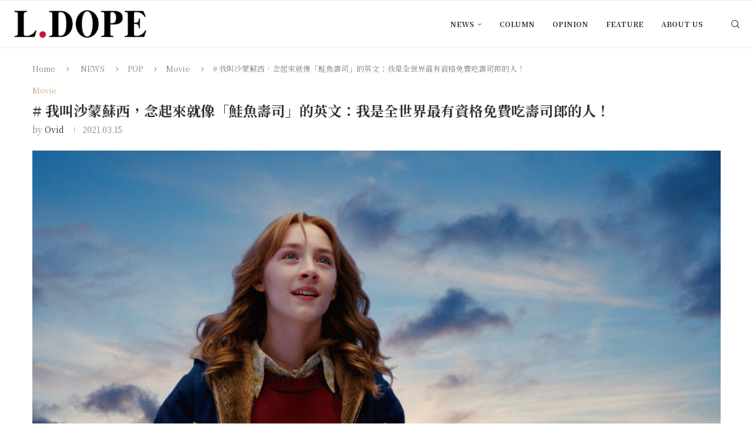

--- FILE ---
content_type: text/html; charset=UTF-8
request_url: https://ldope.com/news/pop/movie/the-lovely-bones-susie-salmon/
body_size: 35792
content:
<!DOCTYPE html><html lang="zh-TW" prefix="og: https://ogp.me/ns#"><head><meta charset="UTF-8"><meta http-equiv="X-UA-Compatible" content="IE=edge"><meta name="viewport" content="width=device-width, initial-scale=1"><link rel="profile" href="https://gmpg.org/xfn/11"/><link rel="alternate" type="application/rss+xml" title="L.DOPE RSS Feed"
href="https://ldope.com/feed/"/><link rel="alternate" type="application/atom+xml" title="L.DOPE Atom Feed"
href="https://ldope.com/feed/atom/"/><link rel="pingback" href="https://ldope.com/xmlrpc.php"/>
<!--[if lt IE 9]> <script src="https://ldope.com/wp-content/themes/soledad/js/html5.js"></script> <![endif]--><link rel='preconnect' href='https://fonts.googleapis.com' /><link rel='preconnect' href='https://fonts.gstatic.com' /><meta http-equiv='x-dns-prefetch-control' content='on'><link rel='dns-prefetch' href='//fonts.googleapis.com' /><link rel='dns-prefetch' href='//fonts.gstatic.com' /><link rel='dns-prefetch' href='//s.gravatar.com' /><link rel='dns-prefetch' href='//www.google-analytics.com' /><title># 我叫沙蒙蘇西，念起來就像「鮭魚壽司」的英文：我是全世界最有資格免費吃壽司郎的人！ &raquo; L.DOPE</title><meta name="description" content="「我姓沙蒙，唸起來就像英文的『鮭魚』，名字是蘇西。我在一九七三年十二月六日被殺了，當時我十四歲。」這是電影《蘇西的世界》的開場白，同時亦淡淡道出主角蘇西悲傷的經歷。﻿"/><meta name="robots" content="follow, index, max-snippet:-1, max-video-preview:-1, max-image-preview:large"/><link rel="canonical" href="https://ldope.com/news/pop/movie/the-lovely-bones-susie-salmon/" /><meta property="og:locale" content="zh_TW" /><meta property="og:type" content="article" /><meta property="og:title" content="# 我叫沙蒙蘇西，念起來就像「鮭魚壽司」的英文：我是全世界最有資格免費吃壽司郎的人！ &raquo; L.DOPE" /><meta property="og:description" content="「我姓沙蒙，唸起來就像英文的『鮭魚』，名字是蘇西。我在一九七三年十二月六日被殺了，當時我十四歲。」這是電影《蘇西的世界》的開場白，同時亦淡淡道出主角蘇西悲傷的經歷。﻿" /><meta property="og:url" content="https://ldope.com/news/pop/movie/the-lovely-bones-susie-salmon/" /><meta property="og:site_name" content="L.DOPE" /><meta property="article:publisher" content="https://www.facebook.com/LDopeCom" /><meta property="article:author" content="https://www.facebook.com/LDopeCom/" /><meta property="article:tag" content="Susie Salmon" /><meta property="article:tag" content="The Lovely Bones" /><meta property="article:section" content="Movie" /><meta property="og:updated_time" content="2021-03-22T12:56:07+08:00" /><meta property="fb:app_id" content="515916278587542" /><meta property="og:image" content="https://ldope.com/wp-content/uploads/2021/03/The-Lovely-Bones-COVER.jpg" /><meta property="og:image:secure_url" content="https://ldope.com/wp-content/uploads/2021/03/The-Lovely-Bones-COVER.jpg" /><meta property="og:image:width" content="768" /><meta property="og:image:height" content="403" /><meta property="og:image:alt" content="# 我叫沙蒙蘇西，念起來就像「鮭魚壽司」的英文：我是全世界最有資格免費吃壽司郎的人！" /><meta property="og:image:type" content="image/jpeg" /><meta property="article:published_time" content="2021-03-15T11:30:12+08:00" /><meta property="article:modified_time" content="2021-03-22T12:56:07+08:00" /><meta name="twitter:card" content="summary_large_image" /><meta name="twitter:title" content="# 我叫沙蒙蘇西，念起來就像「鮭魚壽司」的英文：我是全世界最有資格免費吃壽司郎的人！ &raquo; L.DOPE" /><meta name="twitter:description" content="「我姓沙蒙，唸起來就像英文的『鮭魚』，名字是蘇西。我在一九七三年十二月六日被殺了，當時我十四歲。」這是電影《蘇西的世界》的開場白，同時亦淡淡道出主角蘇西悲傷的經歷。﻿" /><meta name="twitter:site" content="@LDopeCom" /><meta name="twitter:creator" content="@LDopeCom" /><meta name="twitter:image" content="https://ldope.com/wp-content/uploads/2021/03/The-Lovely-Bones-COVER.jpg" /><meta name="twitter:label1" content="Written by" /><meta name="twitter:data1" content="Ovid" /><meta name="twitter:label2" content="Time to read" /><meta name="twitter:data2" content="Less than a minute" /> <script type="application/ld+json" class="rank-math-schema">{"@context":"https://schema.org","@graph":[{"@type":"Organization","@id":"https://ldope.com/#organization","name":"L.DOPE","url":"https://ldope.com","sameAs":["https://www.facebook.com/LDopeCom","https://twitter.com/LDopeCom"],"logo":{"@type":"ImageObject","@id":"https://ldope.com/#logo","url":"https://ldope.com/wp-content/uploads/2018/10/LDope_logo2018_313x75.png","contentUrl":"https://ldope.com/wp-content/uploads/2018/10/LDope_logo2018_313x75.png","caption":"L.DOPE","inLanguage":"zh-TW","width":"313","height":"75"}},{"@type":"WebSite","@id":"https://ldope.com/#website","url":"https://ldope.com","name":"L.DOPE","publisher":{"@id":"https://ldope.com/#organization"},"inLanguage":"zh-TW"},{"@type":"ImageObject","@id":"https://ldope.com/wp-content/uploads/2021/03/The-Lovely-Bones-COVER.jpg","url":"https://ldope.com/wp-content/uploads/2021/03/The-Lovely-Bones-COVER.jpg","width":"2057","height":"1080","inLanguage":"zh-TW"},{"@type":"WebPage","@id":"https://ldope.com/news/pop/movie/the-lovely-bones-susie-salmon/#webpage","url":"https://ldope.com/news/pop/movie/the-lovely-bones-susie-salmon/","name":"# \u6211\u53eb\u6c99\u8499\u8607\u897f\uff0c\u5ff5\u8d77\u4f86\u5c31\u50cf\u300c\u9bad\u9b5a\u58fd\u53f8\u300d\u7684\u82f1\u6587\uff1a\u6211\u662f\u5168\u4e16\u754c\u6700\u6709\u8cc7\u683c\u514d\u8cbb\u5403\u58fd\u53f8\u90ce\u7684\u4eba\uff01 &raquo; L.DOPE","datePublished":"2021-03-15T11:30:12+08:00","dateModified":"2021-03-22T12:56:07+08:00","isPartOf":{"@id":"https://ldope.com/#website"},"primaryImageOfPage":{"@id":"https://ldope.com/wp-content/uploads/2021/03/The-Lovely-Bones-COVER.jpg"},"inLanguage":"zh-TW"},{"@type":"Person","@id":"https://ldope.com/author/ovid/","name":"Ovid","url":"https://ldope.com/author/ovid/","image":{"@type":"ImageObject","@id":"https://secure.gravatar.com/avatar/fd2bf303f7b7b44c47006dd32f9a992c6737c32af2ccde60e8ad95284a7d3d21?s=96&amp;r=g","url":"https://secure.gravatar.com/avatar/fd2bf303f7b7b44c47006dd32f9a992c6737c32af2ccde60e8ad95284a7d3d21?s=96&amp;r=g","caption":"Ovid","inLanguage":"zh-TW"},"sameAs":["https://LDOPE.com/","https://www.facebook.com/LDopeCom/"],"worksFor":{"@id":"https://ldope.com/#organization"}},{"@type":"NewsArticle","headline":"# \u6211\u53eb\u6c99\u8499\u8607\u897f\uff0c\u5ff5\u8d77\u4f86\u5c31\u50cf\u300c\u9bad\u9b5a\u58fd\u53f8\u300d\u7684\u82f1\u6587\uff1a\u6211\u662f\u5168\u4e16\u754c\u6700\u6709\u8cc7\u683c\u514d\u8cbb\u5403\u58fd\u53f8\u90ce\u7684\u4eba\uff01 &raquo; L.DOPE","datePublished":"2021-03-15T11:30:12+08:00","dateModified":"2021-03-22T12:56:07+08:00","author":{"@id":"https://ldope.com/author/ovid/","name":"Ovid"},"publisher":{"@id":"https://ldope.com/#organization"},"description":"\u300c\u6211\u59d3\u6c99\u8499\uff0c\u5538\u8d77\u4f86\u5c31\u50cf\u82f1\u6587\u7684\u300e\u9bad\u9b5a\u300f\uff0c\u540d\u5b57\u662f\u8607\u897f\u3002\u6211\u5728\u4e00\u4e5d\u4e03\u4e09\u5e74\u5341\u4e8c\u6708\u516d\u65e5\u88ab\u6bba\u4e86\uff0c\u7576\u6642\u6211\u5341\u56db\u6b72\u3002\u300d\u9019\u662f\u96fb\u5f71\u300a\u8607\u897f\u7684\u4e16\u754c\u300b\u7684\u958b\u5834\u767d\uff0c\u540c\u6642\u4ea6\u6de1\u6de1\u9053\u51fa\u4e3b\u89d2\u8607\u897f\u60b2\u50b7\u7684\u7d93\u6b77\u3002\ufeff","name":"# \u6211\u53eb\u6c99\u8499\u8607\u897f\uff0c\u5ff5\u8d77\u4f86\u5c31\u50cf\u300c\u9bad\u9b5a\u58fd\u53f8\u300d\u7684\u82f1\u6587\uff1a\u6211\u662f\u5168\u4e16\u754c\u6700\u6709\u8cc7\u683c\u514d\u8cbb\u5403\u58fd\u53f8\u90ce\u7684\u4eba\uff01 &raquo; L.DOPE","@id":"https://ldope.com/news/pop/movie/the-lovely-bones-susie-salmon/#richSnippet","isPartOf":{"@id":"https://ldope.com/news/pop/movie/the-lovely-bones-susie-salmon/#webpage"},"image":{"@id":"https://ldope.com/wp-content/uploads/2021/03/The-Lovely-Bones-COVER.jpg"},"inLanguage":"zh-TW","mainEntityOfPage":{"@id":"https://ldope.com/news/pop/movie/the-lovely-bones-susie-salmon/#webpage"}}]}</script> <link rel='dns-prefetch' href='//www.googletagmanager.com' /><link rel='dns-prefetch' href='//stats.wp.com' /><link rel='dns-prefetch' href='//fonts.googleapis.com' /><link rel="alternate" type="application/rss+xml" title="訂閱《L.DOPE》&raquo; 資訊提供" href="https://ldope.com/feed/" /><link rel="alternate" type="application/rss+xml" title="訂閱《L.DOPE》&raquo; 留言的資訊提供" href="https://ldope.com/comments/feed/" /><link rel="alternate" type="application/rss+xml" title="訂閱《L.DOPE 》&raquo;〈# 我叫沙蒙蘇西，念起來就像「鮭魚壽司」的英文：我是全世界最有資格免費吃壽司郎的人！〉留言的資訊提供" href="https://ldope.com/news/pop/movie/the-lovely-bones-susie-salmon/feed/" /><link rel="alternate" title="oEmbed (JSON)" type="application/json+oembed" href="https://ldope.com/wp-json/oembed/1.0/embed?url=https%3A%2F%2Fldope.com%2Fnews%2Fpop%2Fmovie%2Fthe-lovely-bones-susie-salmon%2F" /><link rel="alternate" title="oEmbed (XML)" type="text/xml+oembed" href="https://ldope.com/wp-json/oembed/1.0/embed?url=https%3A%2F%2Fldope.com%2Fnews%2Fpop%2Fmovie%2Fthe-lovely-bones-susie-salmon%2F&#038;format=xml" /><style id='wp-img-auto-sizes-contain-inline-css' type='text/css'>img:is([sizes=auto i],[sizes^="auto," i]){contain-intrinsic-size:3000px 1500px}
/*# sourceURL=wp-img-auto-sizes-contain-inline-css */</style> <script>var __litespeed_var_0__="322412ce2d",__litespeed_var_1__="9349653b08";</script> <link data-optimized="1" rel='stylesheet' id='penci-folding-css' href='https://ldope.com/wp-content/litespeed/css/ce22e5b434afc2ee6bb90ce3791f589e.css?ver=65d0b' type='text/css' media='all' /><style id='wp-emoji-styles-inline-css' type='text/css'>img.wp-smiley, img.emoji {
		display: inline !important;
		border: none !important;
		box-shadow: none !important;
		height: 1em !important;
		width: 1em !important;
		margin: 0 0.07em !important;
		vertical-align: -0.1em !important;
		background: none !important;
		padding: 0 !important;
	}
/*# sourceURL=wp-emoji-styles-inline-css */</style><style id='classic-theme-styles-inline-css' type='text/css'>/*! This file is auto-generated */
.wp-block-button__link{color:#fff;background-color:#32373c;border-radius:9999px;box-shadow:none;text-decoration:none;padding:calc(.667em + 2px) calc(1.333em + 2px);font-size:1.125em}.wp-block-file__button{background:#32373c;color:#fff;text-decoration:none}
/*# sourceURL=/wp-includes/css/classic-themes.min.css */</style><style id='block-soledad-style-inline-css' type='text/css'>.pchead-e-block{--pcborder-cl:#dedede;--pcaccent-cl:#6eb48c}.heading1-style-1>h1,.heading1-style-2>h1,.heading2-style-1>h2,.heading2-style-2>h2,.heading3-style-1>h3,.heading3-style-2>h3,.heading4-style-1>h4,.heading4-style-2>h4,.heading5-style-1>h5,.heading5-style-2>h5{padding-bottom:8px;border-bottom:1px solid var(--pcborder-cl);overflow:hidden}.heading1-style-2>h1,.heading2-style-2>h2,.heading3-style-2>h3,.heading4-style-2>h4,.heading5-style-2>h5{border-bottom-width:0;position:relative}.heading1-style-2>h1:before,.heading2-style-2>h2:before,.heading3-style-2>h3:before,.heading4-style-2>h4:before,.heading5-style-2>h5:before{content:'';width:50px;height:2px;bottom:0;left:0;z-index:2;background:var(--pcaccent-cl);position:absolute}.heading1-style-2>h1:after,.heading2-style-2>h2:after,.heading3-style-2>h3:after,.heading4-style-2>h4:after,.heading5-style-2>h5:after{content:'';width:100%;height:2px;bottom:0;left:20px;z-index:1;background:var(--pcborder-cl);position:absolute}.heading1-style-3>h1,.heading1-style-4>h1,.heading2-style-3>h2,.heading2-style-4>h2,.heading3-style-3>h3,.heading3-style-4>h3,.heading4-style-3>h4,.heading4-style-4>h4,.heading5-style-3>h5,.heading5-style-4>h5{position:relative;padding-left:20px}.heading1-style-3>h1:before,.heading1-style-4>h1:before,.heading2-style-3>h2:before,.heading2-style-4>h2:before,.heading3-style-3>h3:before,.heading3-style-4>h3:before,.heading4-style-3>h4:before,.heading4-style-4>h4:before,.heading5-style-3>h5:before,.heading5-style-4>h5:before{width:10px;height:100%;content:'';position:absolute;top:0;left:0;bottom:0;background:var(--pcaccent-cl)}.heading1-style-4>h1,.heading2-style-4>h2,.heading3-style-4>h3,.heading4-style-4>h4,.heading5-style-4>h5{padding:10px 20px;background:#f1f1f1}.heading1-style-5>h1,.heading2-style-5>h2,.heading3-style-5>h3,.heading4-style-5>h4,.heading5-style-5>h5{position:relative;z-index:1}.heading1-style-5>h1:before,.heading2-style-5>h2:before,.heading3-style-5>h3:before,.heading4-style-5>h4:before,.heading5-style-5>h5:before{content:"";position:absolute;left:0;bottom:0;width:200px;height:50%;transform:skew(-25deg) translateX(0);background:var(--pcaccent-cl);z-index:-1;opacity:.4}.heading1-style-6>h1,.heading2-style-6>h2,.heading3-style-6>h3,.heading4-style-6>h4,.heading5-style-6>h5{text-decoration:underline;text-underline-offset:2px;text-decoration-thickness:4px;text-decoration-color:var(--pcaccent-cl)}
/*# sourceURL=https://ldope.com/wp-content/themes/soledad/inc/block/heading-styles/build/style.min.css */</style><link data-optimized="1" rel='stylesheet' id='mediaelement-css' href='https://ldope.com/wp-content/litespeed/css/b9527c1c88ca042896c2c50859227bb6.css?ver=e5d3f' type='text/css' media='all' /><link data-optimized="1" rel='stylesheet' id='wp-mediaelement-css' href='https://ldope.com/wp-content/litespeed/css/130468c3c0a7cd7a69a43a3292aef3f5.css?ver=778db' type='text/css' media='all' /><style id='jetpack-sharing-buttons-style-inline-css' type='text/css'>.jetpack-sharing-buttons__services-list{display:flex;flex-direction:row;flex-wrap:wrap;gap:0;list-style-type:none;margin:5px;padding:0}.jetpack-sharing-buttons__services-list.has-small-icon-size{font-size:12px}.jetpack-sharing-buttons__services-list.has-normal-icon-size{font-size:16px}.jetpack-sharing-buttons__services-list.has-large-icon-size{font-size:24px}.jetpack-sharing-buttons__services-list.has-huge-icon-size{font-size:36px}@media print{.jetpack-sharing-buttons__services-list{display:none!important}}.editor-styles-wrapper .wp-block-jetpack-sharing-buttons{gap:0;padding-inline-start:0}ul.jetpack-sharing-buttons__services-list.has-background{padding:1.25em 2.375em}
/*# sourceURL=https://ldope.com/wp-content/plugins/jetpack/_inc/blocks/sharing-buttons/view.css */</style><style id='global-styles-inline-css' type='text/css'>:root{--wp--preset--aspect-ratio--square: 1;--wp--preset--aspect-ratio--4-3: 4/3;--wp--preset--aspect-ratio--3-4: 3/4;--wp--preset--aspect-ratio--3-2: 3/2;--wp--preset--aspect-ratio--2-3: 2/3;--wp--preset--aspect-ratio--16-9: 16/9;--wp--preset--aspect-ratio--9-16: 9/16;--wp--preset--color--black: #000000;--wp--preset--color--cyan-bluish-gray: #abb8c3;--wp--preset--color--white: #ffffff;--wp--preset--color--pale-pink: #f78da7;--wp--preset--color--vivid-red: #cf2e2e;--wp--preset--color--luminous-vivid-orange: #ff6900;--wp--preset--color--luminous-vivid-amber: #fcb900;--wp--preset--color--light-green-cyan: #7bdcb5;--wp--preset--color--vivid-green-cyan: #00d084;--wp--preset--color--pale-cyan-blue: #8ed1fc;--wp--preset--color--vivid-cyan-blue: #0693e3;--wp--preset--color--vivid-purple: #9b51e0;--wp--preset--gradient--vivid-cyan-blue-to-vivid-purple: linear-gradient(135deg,rgb(6,147,227) 0%,rgb(155,81,224) 100%);--wp--preset--gradient--light-green-cyan-to-vivid-green-cyan: linear-gradient(135deg,rgb(122,220,180) 0%,rgb(0,208,130) 100%);--wp--preset--gradient--luminous-vivid-amber-to-luminous-vivid-orange: linear-gradient(135deg,rgb(252,185,0) 0%,rgb(255,105,0) 100%);--wp--preset--gradient--luminous-vivid-orange-to-vivid-red: linear-gradient(135deg,rgb(255,105,0) 0%,rgb(207,46,46) 100%);--wp--preset--gradient--very-light-gray-to-cyan-bluish-gray: linear-gradient(135deg,rgb(238,238,238) 0%,rgb(169,184,195) 100%);--wp--preset--gradient--cool-to-warm-spectrum: linear-gradient(135deg,rgb(74,234,220) 0%,rgb(151,120,209) 20%,rgb(207,42,186) 40%,rgb(238,44,130) 60%,rgb(251,105,98) 80%,rgb(254,248,76) 100%);--wp--preset--gradient--blush-light-purple: linear-gradient(135deg,rgb(255,206,236) 0%,rgb(152,150,240) 100%);--wp--preset--gradient--blush-bordeaux: linear-gradient(135deg,rgb(254,205,165) 0%,rgb(254,45,45) 50%,rgb(107,0,62) 100%);--wp--preset--gradient--luminous-dusk: linear-gradient(135deg,rgb(255,203,112) 0%,rgb(199,81,192) 50%,rgb(65,88,208) 100%);--wp--preset--gradient--pale-ocean: linear-gradient(135deg,rgb(255,245,203) 0%,rgb(182,227,212) 50%,rgb(51,167,181) 100%);--wp--preset--gradient--electric-grass: linear-gradient(135deg,rgb(202,248,128) 0%,rgb(113,206,126) 100%);--wp--preset--gradient--midnight: linear-gradient(135deg,rgb(2,3,129) 0%,rgb(40,116,252) 100%);--wp--preset--font-size--small: 12px;--wp--preset--font-size--medium: 20px;--wp--preset--font-size--large: 32px;--wp--preset--font-size--x-large: 42px;--wp--preset--font-size--normal: 14px;--wp--preset--font-size--huge: 42px;--wp--preset--spacing--20: 0.44rem;--wp--preset--spacing--30: 0.67rem;--wp--preset--spacing--40: 1rem;--wp--preset--spacing--50: 1.5rem;--wp--preset--spacing--60: 2.25rem;--wp--preset--spacing--70: 3.38rem;--wp--preset--spacing--80: 5.06rem;--wp--preset--shadow--natural: 6px 6px 9px rgba(0, 0, 0, 0.2);--wp--preset--shadow--deep: 12px 12px 50px rgba(0, 0, 0, 0.4);--wp--preset--shadow--sharp: 6px 6px 0px rgba(0, 0, 0, 0.2);--wp--preset--shadow--outlined: 6px 6px 0px -3px rgb(255, 255, 255), 6px 6px rgb(0, 0, 0);--wp--preset--shadow--crisp: 6px 6px 0px rgb(0, 0, 0);}:where(.is-layout-flex){gap: 0.5em;}:where(.is-layout-grid){gap: 0.5em;}body .is-layout-flex{display: flex;}.is-layout-flex{flex-wrap: wrap;align-items: center;}.is-layout-flex > :is(*, div){margin: 0;}body .is-layout-grid{display: grid;}.is-layout-grid > :is(*, div){margin: 0;}:where(.wp-block-columns.is-layout-flex){gap: 2em;}:where(.wp-block-columns.is-layout-grid){gap: 2em;}:where(.wp-block-post-template.is-layout-flex){gap: 1.25em;}:where(.wp-block-post-template.is-layout-grid){gap: 1.25em;}.has-black-color{color: var(--wp--preset--color--black) !important;}.has-cyan-bluish-gray-color{color: var(--wp--preset--color--cyan-bluish-gray) !important;}.has-white-color{color: var(--wp--preset--color--white) !important;}.has-pale-pink-color{color: var(--wp--preset--color--pale-pink) !important;}.has-vivid-red-color{color: var(--wp--preset--color--vivid-red) !important;}.has-luminous-vivid-orange-color{color: var(--wp--preset--color--luminous-vivid-orange) !important;}.has-luminous-vivid-amber-color{color: var(--wp--preset--color--luminous-vivid-amber) !important;}.has-light-green-cyan-color{color: var(--wp--preset--color--light-green-cyan) !important;}.has-vivid-green-cyan-color{color: var(--wp--preset--color--vivid-green-cyan) !important;}.has-pale-cyan-blue-color{color: var(--wp--preset--color--pale-cyan-blue) !important;}.has-vivid-cyan-blue-color{color: var(--wp--preset--color--vivid-cyan-blue) !important;}.has-vivid-purple-color{color: var(--wp--preset--color--vivid-purple) !important;}.has-black-background-color{background-color: var(--wp--preset--color--black) !important;}.has-cyan-bluish-gray-background-color{background-color: var(--wp--preset--color--cyan-bluish-gray) !important;}.has-white-background-color{background-color: var(--wp--preset--color--white) !important;}.has-pale-pink-background-color{background-color: var(--wp--preset--color--pale-pink) !important;}.has-vivid-red-background-color{background-color: var(--wp--preset--color--vivid-red) !important;}.has-luminous-vivid-orange-background-color{background-color: var(--wp--preset--color--luminous-vivid-orange) !important;}.has-luminous-vivid-amber-background-color{background-color: var(--wp--preset--color--luminous-vivid-amber) !important;}.has-light-green-cyan-background-color{background-color: var(--wp--preset--color--light-green-cyan) !important;}.has-vivid-green-cyan-background-color{background-color: var(--wp--preset--color--vivid-green-cyan) !important;}.has-pale-cyan-blue-background-color{background-color: var(--wp--preset--color--pale-cyan-blue) !important;}.has-vivid-cyan-blue-background-color{background-color: var(--wp--preset--color--vivid-cyan-blue) !important;}.has-vivid-purple-background-color{background-color: var(--wp--preset--color--vivid-purple) !important;}.has-black-border-color{border-color: var(--wp--preset--color--black) !important;}.has-cyan-bluish-gray-border-color{border-color: var(--wp--preset--color--cyan-bluish-gray) !important;}.has-white-border-color{border-color: var(--wp--preset--color--white) !important;}.has-pale-pink-border-color{border-color: var(--wp--preset--color--pale-pink) !important;}.has-vivid-red-border-color{border-color: var(--wp--preset--color--vivid-red) !important;}.has-luminous-vivid-orange-border-color{border-color: var(--wp--preset--color--luminous-vivid-orange) !important;}.has-luminous-vivid-amber-border-color{border-color: var(--wp--preset--color--luminous-vivid-amber) !important;}.has-light-green-cyan-border-color{border-color: var(--wp--preset--color--light-green-cyan) !important;}.has-vivid-green-cyan-border-color{border-color: var(--wp--preset--color--vivid-green-cyan) !important;}.has-pale-cyan-blue-border-color{border-color: var(--wp--preset--color--pale-cyan-blue) !important;}.has-vivid-cyan-blue-border-color{border-color: var(--wp--preset--color--vivid-cyan-blue) !important;}.has-vivid-purple-border-color{border-color: var(--wp--preset--color--vivid-purple) !important;}.has-vivid-cyan-blue-to-vivid-purple-gradient-background{background: var(--wp--preset--gradient--vivid-cyan-blue-to-vivid-purple) !important;}.has-light-green-cyan-to-vivid-green-cyan-gradient-background{background: var(--wp--preset--gradient--light-green-cyan-to-vivid-green-cyan) !important;}.has-luminous-vivid-amber-to-luminous-vivid-orange-gradient-background{background: var(--wp--preset--gradient--luminous-vivid-amber-to-luminous-vivid-orange) !important;}.has-luminous-vivid-orange-to-vivid-red-gradient-background{background: var(--wp--preset--gradient--luminous-vivid-orange-to-vivid-red) !important;}.has-very-light-gray-to-cyan-bluish-gray-gradient-background{background: var(--wp--preset--gradient--very-light-gray-to-cyan-bluish-gray) !important;}.has-cool-to-warm-spectrum-gradient-background{background: var(--wp--preset--gradient--cool-to-warm-spectrum) !important;}.has-blush-light-purple-gradient-background{background: var(--wp--preset--gradient--blush-light-purple) !important;}.has-blush-bordeaux-gradient-background{background: var(--wp--preset--gradient--blush-bordeaux) !important;}.has-luminous-dusk-gradient-background{background: var(--wp--preset--gradient--luminous-dusk) !important;}.has-pale-ocean-gradient-background{background: var(--wp--preset--gradient--pale-ocean) !important;}.has-electric-grass-gradient-background{background: var(--wp--preset--gradient--electric-grass) !important;}.has-midnight-gradient-background{background: var(--wp--preset--gradient--midnight) !important;}.has-small-font-size{font-size: var(--wp--preset--font-size--small) !important;}.has-medium-font-size{font-size: var(--wp--preset--font-size--medium) !important;}.has-large-font-size{font-size: var(--wp--preset--font-size--large) !important;}.has-x-large-font-size{font-size: var(--wp--preset--font-size--x-large) !important;}
:where(.wp-block-post-template.is-layout-flex){gap: 1.25em;}:where(.wp-block-post-template.is-layout-grid){gap: 1.25em;}
:where(.wp-block-term-template.is-layout-flex){gap: 1.25em;}:where(.wp-block-term-template.is-layout-grid){gap: 1.25em;}
:where(.wp-block-columns.is-layout-flex){gap: 2em;}:where(.wp-block-columns.is-layout-grid){gap: 2em;}
:root :where(.wp-block-pullquote){font-size: 1.5em;line-height: 1.6;}
/*# sourceURL=global-styles-inline-css */</style><link rel='stylesheet' id='penci-fonts-css' href='https://fonts.googleapis.com/css?family=Noto+Serif+TC%3A300%2C300italic%2C400%2C400italic%2C500%2C500italic%2C700%2C700italic%2C800%2C800italic%7CRoboto%3A300%2C300italic%2C400%2C400italic%2C500%2C500italic%2C600%2C600italic%2C700%2C700italic%2C800%2C800italic%26subset%3Dlatin%2Ccyrillic%2Ccyrillic-ext%2Cgreek%2Cgreek-ext%2Clatin-ext&#038;display=swap&#038;ver=8.7.1' type='text/css' media='' /><link data-optimized="1" rel='stylesheet' id='penci-main-style-css' href='https://ldope.com/wp-content/litespeed/css/5eb863d6d5d409a5b666ba6e6ea58115.css?ver=18047' type='text/css' media='all' /><link data-optimized="1" rel='stylesheet' id='penci-swiper-bundle-css' href='https://ldope.com/wp-content/litespeed/css/8d4b9071bcf0e48b7a434cccfe39d88e.css?ver=26aa7' type='text/css' media='all' /><link data-optimized="1" rel='stylesheet' id='penci-font-awesomeold-css' href='https://ldope.com/wp-content/litespeed/css/fb05c6b347f7b5728299b027558adebf.css?ver=19c04' type='text/css' media='all' /><link data-optimized="1" rel='stylesheet' id='penci_icon-css' href='https://ldope.com/wp-content/litespeed/css/ee621e0ca1e0f172a3f0fe86752531af.css?ver=087ae' type='text/css' media='all' /><link data-optimized="1" rel='stylesheet' id='penci_style-css' href='https://ldope.com/wp-content/litespeed/css/6890e232863f962f155f0e8e05909de2.css?ver=8d52b' type='text/css' media='all' /><link data-optimized="1" rel='stylesheet' id='penci_social_counter-css' href='https://ldope.com/wp-content/litespeed/css/21ff0892b3712388e47ad1dcee194343.css?ver=bbd38' type='text/css' media='all' /><link data-optimized="1" rel='stylesheet' id='elementor-icons-css' href='https://ldope.com/wp-content/litespeed/css/ba7031cacff966bfbfe944b542853f0d.css?ver=8fdeb' type='text/css' media='all' /><link data-optimized="1" rel='stylesheet' id='elementor-frontend-css' href='https://ldope.com/wp-content/litespeed/css/0b30c9707a48c6f26a4f39b701bd3034.css?ver=114b2' type='text/css' media='all' /><link data-optimized="1" rel='stylesheet' id='elementor-post-86918-css' href='https://ldope.com/wp-content/litespeed/css/ebc1c6d7234ea1f70128cc46e2154ba5.css?ver=caf54' type='text/css' media='all' /><link data-optimized="1" rel='stylesheet' id='font-awesome-5-all-css' href='https://ldope.com/wp-content/litespeed/css/0e6379db2c73d54ff252dedb43016f28.css?ver=81c24' type='text/css' media='all' /><link data-optimized="1" rel='stylesheet' id='font-awesome-4-shim-css' href='https://ldope.com/wp-content/litespeed/css/4e07a14c02f5b125492a6852f9374702.css?ver=bd8b5' type='text/css' media='all' /><link data-optimized="1" rel='stylesheet' id='widget-spacer-css' href='https://ldope.com/wp-content/litespeed/css/3a18740a1d444a497e714c06f3a27ace.css?ver=fe28a' type='text/css' media='all' /><link data-optimized="1" rel='stylesheet' id='widget-image-css' href='https://ldope.com/wp-content/litespeed/css/38592f6f289a5e0b469b7884ccc5894f.css?ver=cc8be' type='text/css' media='all' /><link data-optimized="1" rel='stylesheet' id='e-animation-fadeInUp-css' href='https://ldope.com/wp-content/litespeed/css/3501ff4b10f660470db5276726090f05.css?ver=eceea' type='text/css' media='all' /><link data-optimized="1" rel='stylesheet' id='swiper-css' href='https://ldope.com/wp-content/litespeed/css/f58ce2f34cdc1c733c379aa6b3d375d7.css?ver=3b6d4' type='text/css' media='all' /><link data-optimized="1" rel='stylesheet' id='e-swiper-css' href='https://ldope.com/wp-content/litespeed/css/bc142e87dce30d4eee6cc16fbc330f28.css?ver=34fb1' type='text/css' media='all' /><link data-optimized="1" rel='stylesheet' id='widget-slides-css' href='https://ldope.com/wp-content/litespeed/css/bed50fa849ab3b6cfcf316955747dd2e.css?ver=705da' type='text/css' media='all' /><link data-optimized="1" rel='stylesheet' id='elementor-post-98190-css' href='https://ldope.com/wp-content/litespeed/css/4c94db663a8763975f52015c23e40d90.css?ver=f2f7c' type='text/css' media='all' /><style id='jetpack_facebook_likebox-inline-css' type='text/css'>.widget_facebook_likebox {
	overflow: hidden;
}

/*# sourceURL=https://ldope.com/wp-content/plugins/jetpack/modules/widgets/facebook-likebox/style.css */</style><link data-optimized="1" rel='stylesheet' id='penci-soledad-parent-style-css' href='https://ldope.com/wp-content/litespeed/css/8f9ad63bbfc854a826d4f1f8ec866a22.css?ver=bc185' type='text/css' media='all' /><link data-optimized="1" rel='stylesheet' id='elementor-gf-local-roboto-css' href='https://ldope.com/wp-content/litespeed/css/5c59cc0d2278e8d1dafd77255a79883c.css?ver=c4767' type='text/css' media='all' /><link data-optimized="1" rel='stylesheet' id='elementor-gf-local-robotoslab-css' href='https://ldope.com/wp-content/litespeed/css/fa83ce2fc45909a502697f0b26c2d789.css?ver=9fa8f' type='text/css' media='all' /> <script type="text/javascript" src="https://ldope.com/wp-includes/js/jquery/jquery.min.js?ver=3.7.1" id="jquery-core-js"></script> <script data-optimized="1" type="text/javascript" src="https://ldope.com/wp-content/litespeed/js/f55f74eeb468c5d8356f3fb49a4c475b.js?ver=db3ef" id="jquery-migrate-js" defer data-deferred="1"></script> <script data-optimized="1" type="text/javascript" src="https://ldope.com/wp-content/litespeed/js/51e2afb65784ed7ebc415dacf7f15eaf.js?ver=1c709" id="font-awesome-4-shim-js" defer data-deferred="1"></script> 
 <script type="text/javascript" src="https://www.googletagmanager.com/gtag/js?id=G-DHPZLVFPYK" id="google_gtagjs-js" defer data-deferred="1"></script> <script type="text/javascript" id="google_gtagjs-js-after" src="[data-uri]" defer></script> <link rel="https://api.w.org/" href="https://ldope.com/wp-json/" /><link rel="alternate" title="JSON" type="application/json" href="https://ldope.com/wp-json/wp/v2/posts/98190" /><link rel="EditURI" type="application/rsd+xml" title="RSD" href="https://ldope.com/xmlrpc.php?rsd" /><link rel='shortlink' href='https://ldope.com/?p=98190' /><meta name="generator" content="Site Kit by Google 1.171.0" /><meta name="generator" content="performance-lab 4.0.1; plugins: performant-translations, speculation-rules"><meta name="generator" content="performant-translations 1.2.0"><style>img#wpstats{display:none}</style><style id="penci-custom-style" type="text/css">body{ --pcbg-cl: #fff; --pctext-cl: #313131; --pcborder-cl: #dedede; --pcheading-cl: #313131; --pcmeta-cl: #888888; --pcaccent-cl: #6eb48c; --pcbody-font: 'PT Serif', serif; --pchead-font: 'Raleway', sans-serif; --pchead-wei: bold; --pcava_bdr:10px;--pcajs_fvw:470px;--pcajs_fvmw:220px; } .single.penci-body-single-style-5 #header, .single.penci-body-single-style-6 #header, .single.penci-body-single-style-10 #header, .single.penci-body-single-style-5 .pc-wrapbuilder-header, .single.penci-body-single-style-6 .pc-wrapbuilder-header, .single.penci-body-single-style-10 .pc-wrapbuilder-header { --pchd-mg: 40px; } .fluid-width-video-wrapper > div { position: absolute; left: 0; right: 0; top: 0; width: 100%; height: 100%; } .yt-video-place { position: relative; text-align: center; } .yt-video-place.embed-responsive .start-video { display: block; top: 0; left: 0; bottom: 0; right: 0; position: absolute; transform: none; } .yt-video-place.embed-responsive .start-video img { margin: 0; padding: 0; top: 50%; display: inline-block; position: absolute; left: 50%; transform: translate(-50%, -50%); width: 68px; height: auto; } .mfp-bg { top: 0; left: 0; width: 100%; height: 100%; z-index: 9999999; overflow: hidden; position: fixed; background: #0b0b0b; opacity: .8; filter: alpha(opacity=80) } .mfp-wrap { top: 0; left: 0; width: 100%; height: 100%; z-index: 9999999; position: fixed; outline: none !important; -webkit-backface-visibility: hidden } body { --pchead-font: 'Noto Serif TC', serif; } body { --pcbody-font: 'Noto Serif TC', serif; } p{ line-height: 1.8; } .header-slogan .header-slogan-text{ font-family: 'Roboto', sans-serif; } .penci-hide-tagupdated{ display: none !important; } .featured-area.featured-style-42 .item-inner-content, .featured-style-41 .swiper-slide, .slider-40-wrapper .nav-thumb-creative .thumb-container:after,.penci-slider44-t-item:before,.penci-slider44-main-wrapper .item, .featured-area .penci-image-holder, .featured-area .penci-slider4-overlay, .featured-area .penci-slide-overlay .overlay-link, .featured-style-29 .featured-slider-overlay, .penci-slider38-overlay{ border-radius: ; -webkit-border-radius: ; } .penci-featured-content-right:before{ border-top-right-radius: ; border-bottom-right-radius: ; } .penci-flat-overlay .penci-slide-overlay .penci-mag-featured-content:before{ border-bottom-left-radius: ; border-bottom-right-radius: ; } .container-single .post-image{ border-radius: ; -webkit-border-radius: ; } .penci-mega-post-inner, .penci-mega-thumbnail .penci-image-holder{ border-radius: ; -webkit-border-radius: ; } .penci-page-header h1 { text-transform: none; } .editor-styles-wrapper, body{ --pcaccent-cl: #c9a96e; } .penci-menuhbg-toggle:hover .lines-button:after, .penci-menuhbg-toggle:hover .penci-lines:before, .penci-menuhbg-toggle:hover .penci-lines:after,.tags-share-box.tags-share-box-s2 .post-share-plike,.penci-video_playlist .penci-playlist-title,.pencisc-column-2.penci-video_playlist .penci-video-nav .playlist-panel-item, .pencisc-column-1.penci-video_playlist .penci-video-nav .playlist-panel-item,.penci-video_playlist .penci-custom-scroll::-webkit-scrollbar-thumb, .pencisc-button, .post-entry .pencisc-button, .penci-dropcap-box, .penci-dropcap-circle, .penci-login-register input[type="submit"]:hover, .penci-ld .penci-ldin:before, .penci-ldspinner > div{ background: #c9a96e; } a, .post-entry .penci-portfolio-filter ul li a:hover, .penci-portfolio-filter ul li a:hover, .penci-portfolio-filter ul li.active a, .post-entry .penci-portfolio-filter ul li.active a, .penci-countdown .countdown-amount, .archive-box h1, .post-entry a, .container.penci-breadcrumb span a:hover,.container.penci-breadcrumb a:hover, .post-entry blockquote:before, .post-entry blockquote cite, .post-entry blockquote .author, .wpb_text_column blockquote:before, .wpb_text_column blockquote cite, .wpb_text_column blockquote .author, .penci-pagination a:hover, ul.penci-topbar-menu > li a:hover, div.penci-topbar-menu > ul > li a:hover, .penci-recipe-heading a.penci-recipe-print,.penci-review-metas .penci-review-btnbuy, .main-nav-social a:hover, .widget-social .remove-circle a:hover i, .penci-recipe-index .cat > a.penci-cat-name, #bbpress-forums li.bbp-body ul.forum li.bbp-forum-info a:hover, #bbpress-forums li.bbp-body ul.topic li.bbp-topic-title a:hover, #bbpress-forums li.bbp-body ul.forum li.bbp-forum-info .bbp-forum-content a, #bbpress-forums li.bbp-body ul.topic p.bbp-topic-meta a, #bbpress-forums .bbp-breadcrumb a:hover, #bbpress-forums .bbp-forum-freshness a:hover, #bbpress-forums .bbp-topic-freshness a:hover, #buddypress ul.item-list li div.item-title a, #buddypress ul.item-list li h4 a, #buddypress .activity-header a:first-child, #buddypress .comment-meta a:first-child, #buddypress .acomment-meta a:first-child, div.bbp-template-notice a:hover, .penci-menu-hbg .menu li a .indicator:hover, .penci-menu-hbg .menu li a:hover, #sidebar-nav .menu li a:hover, .penci-rlt-popup .rltpopup-meta .rltpopup-title:hover, .penci-video_playlist .penci-video-playlist-item .penci-video-title:hover, .penci_list_shortcode li:before, .penci-dropcap-box-outline, .penci-dropcap-circle-outline, .penci-dropcap-regular, .penci-dropcap-bold{ color: #c9a96e; } .penci-home-popular-post ul.slick-dots li button:hover, .penci-home-popular-post ul.slick-dots li.slick-active button, .post-entry blockquote .author span:after, .error-image:after, .error-404 .go-back-home a:after, .penci-header-signup-form, .woocommerce span.onsale, .woocommerce #respond input#submit:hover, .woocommerce a.button:hover, .woocommerce button.button:hover, .woocommerce input.button:hover, .woocommerce nav.woocommerce-pagination ul li span.current, .woocommerce div.product .entry-summary div[itemprop="description"]:before, .woocommerce div.product .entry-summary div[itemprop="description"] blockquote .author span:after, .woocommerce div.product .woocommerce-tabs #tab-description blockquote .author span:after, .woocommerce #respond input#submit.alt:hover, .woocommerce a.button.alt:hover, .woocommerce button.button.alt:hover, .woocommerce input.button.alt:hover, .pcheader-icon.shoping-cart-icon > a > span, #penci-demobar .buy-button, #penci-demobar .buy-button:hover, .penci-recipe-heading a.penci-recipe-print:hover,.penci-review-metas .penci-review-btnbuy:hover, .penci-review-process span, .penci-review-score-total, #navigation.menu-style-2 ul.menu ul.sub-menu:before, #navigation.menu-style-2 .menu ul ul.sub-menu:before, .penci-go-to-top-floating, .post-entry.blockquote-style-2 blockquote:before, #bbpress-forums #bbp-search-form .button, #bbpress-forums #bbp-search-form .button:hover, .wrapper-boxed .bbp-pagination-links span.current, #bbpress-forums #bbp_reply_submit:hover, #bbpress-forums #bbp_topic_submit:hover,#main .bbp-login-form .bbp-submit-wrapper button[type="submit"]:hover, #buddypress .dir-search input[type=submit], #buddypress .groups-members-search input[type=submit], #buddypress button:hover, #buddypress a.button:hover, #buddypress a.button:focus, #buddypress input[type=button]:hover, #buddypress input[type=reset]:hover, #buddypress ul.button-nav li a:hover, #buddypress ul.button-nav li.current a, #buddypress div.generic-button a:hover, #buddypress .comment-reply-link:hover, #buddypress input[type=submit]:hover, #buddypress div.pagination .pagination-links .current, #buddypress div.item-list-tabs ul li.selected a, #buddypress div.item-list-tabs ul li.current a, #buddypress div.item-list-tabs ul li a:hover, #buddypress table.notifications thead tr, #buddypress table.notifications-settings thead tr, #buddypress table.profile-settings thead tr, #buddypress table.profile-fields thead tr, #buddypress table.wp-profile-fields thead tr, #buddypress table.messages-notices thead tr, #buddypress table.forum thead tr, #buddypress input[type=submit] { background-color: #c9a96e; } .penci-pagination ul.page-numbers li span.current, #comments_pagination span { color: #fff; background: #c9a96e; border-color: #c9a96e; } .footer-instagram h4.footer-instagram-title > span:before, .woocommerce nav.woocommerce-pagination ul li span.current, .penci-pagination.penci-ajax-more a.penci-ajax-more-button:hover, .penci-recipe-heading a.penci-recipe-print:hover,.penci-review-metas .penci-review-btnbuy:hover, .home-featured-cat-content.style-14 .magcat-padding:before, .wrapper-boxed .bbp-pagination-links span.current, #buddypress .dir-search input[type=submit], #buddypress .groups-members-search input[type=submit], #buddypress button:hover, #buddypress a.button:hover, #buddypress a.button:focus, #buddypress input[type=button]:hover, #buddypress input[type=reset]:hover, #buddypress ul.button-nav li a:hover, #buddypress ul.button-nav li.current a, #buddypress div.generic-button a:hover, #buddypress .comment-reply-link:hover, #buddypress input[type=submit]:hover, #buddypress div.pagination .pagination-links .current, #buddypress input[type=submit], form.pc-searchform.penci-hbg-search-form input.search-input:hover, form.pc-searchform.penci-hbg-search-form input.search-input:focus, .penci-dropcap-box-outline, .penci-dropcap-circle-outline { border-color: #c9a96e; } .woocommerce .woocommerce-error, .woocommerce .woocommerce-info, .woocommerce .woocommerce-message { border-top-color: #c9a96e; } .penci-slider ol.penci-control-nav li a.penci-active, .penci-slider ol.penci-control-nav li a:hover, .penci-related-carousel .penci-owl-dot.active span, .penci-owl-carousel-slider .penci-owl-dot.active span{ border-color: #c9a96e; background-color: #c9a96e; } .woocommerce .woocommerce-message:before, .woocommerce form.checkout table.shop_table .order-total .amount, .woocommerce ul.products li.product .price ins, .woocommerce ul.products li.product .price, .woocommerce div.product p.price ins, .woocommerce div.product span.price ins, .woocommerce div.product p.price, .woocommerce div.product .entry-summary div[itemprop="description"] blockquote:before, .woocommerce div.product .woocommerce-tabs #tab-description blockquote:before, .woocommerce div.product .entry-summary div[itemprop="description"] blockquote cite, .woocommerce div.product .entry-summary div[itemprop="description"] blockquote .author, .woocommerce div.product .woocommerce-tabs #tab-description blockquote cite, .woocommerce div.product .woocommerce-tabs #tab-description blockquote .author, .woocommerce div.product .product_meta > span a:hover, .woocommerce div.product .woocommerce-tabs ul.tabs li.active, .woocommerce ul.cart_list li .amount, .woocommerce ul.product_list_widget li .amount, .woocommerce table.shop_table td.product-name a:hover, .woocommerce table.shop_table td.product-price span, .woocommerce table.shop_table td.product-subtotal span, .woocommerce-cart .cart-collaterals .cart_totals table td .amount, .woocommerce .woocommerce-info:before, .woocommerce div.product span.price, .penci-container-inside.penci-breadcrumb span a:hover,.penci-container-inside.penci-breadcrumb a:hover { color: #c9a96e; } .standard-content .penci-more-link.penci-more-link-button a.more-link, .penci-readmore-btn.penci-btn-make-button a, .penci-featured-cat-seemore.penci-btn-make-button a{ background-color: #c9a96e; color: #fff; } .penci-vernav-toggle:before{ border-top-color: #c9a96e; color: #fff; } #penci-login-popup:before{ opacity: ; } .penci-header-signup-form { padding-top: px; padding-bottom: px; } .penci-slide-overlay .overlay-link, .penci-slider38-overlay, .penci-flat-overlay .penci-slide-overlay .penci-mag-featured-content:before, .slider-40-wrapper .list-slider-creative .item-slider-creative .img-container:before { opacity: ; } .penci-item-mag:hover .penci-slide-overlay .overlay-link, .featured-style-38 .item:hover .penci-slider38-overlay, .penci-flat-overlay .penci-item-mag:hover .penci-slide-overlay .penci-mag-featured-content:before { opacity: ; } .penci-featured-content .featured-slider-overlay { opacity: ; } .slider-40-wrapper .list-slider-creative .item-slider-creative:hover .img-container:before { opacity:; } .featured-style-29 .featured-slider-overlay { opacity: ; } .header-standard h2, .header-standard .post-title, .header-standard h2 a, .pc_titlebig_standard { text-transform: none; } .penci-grid li.typography-style .overlay-typography { opacity: ; } .penci-grid li.typography-style:hover .overlay-typography { opacity: ; } #footer-copyright * { font-style: normal; } .header-standard-wrapper, .penci-author-img-wrapper .author{justify-content: start;} .penci-body-single-style-16 .container.penci-breadcrumb, .penci-body-single-style-11 .penci-breadcrumb, .penci-body-single-style-12 .penci-breadcrumb, .penci-body-single-style-14 .penci-breadcrumb, .penci-body-single-style-16 .penci-breadcrumb, .penci-body-single-style-17 .penci-breadcrumb, .penci-body-single-style-18 .penci-breadcrumb, .penci-body-single-style-19 .penci-breadcrumb, .penci-body-single-style-22 .container.penci-breadcrumb, .penci-body-single-style-22 .container-single .header-standard, .penci-body-single-style-22 .container-single .post-box-meta-single, .penci-single-style-12 .container.penci-breadcrumb, .penci-body-single-style-11 .container.penci-breadcrumb, .penci-single-style-21 .single-breadcrumb,.penci-single-style-6 .single-breadcrumb, .penci-single-style-5 .single-breadcrumb, .penci-single-style-4 .single-breadcrumb, .penci-single-style-3 .single-breadcrumb, .penci-single-style-9 .single-breadcrumb, .penci-single-style-7 .single-breadcrumb{ text-align: left; } .penci-single-style-12 .container.penci-breadcrumb, .penci-body-single-style-11 .container.penci-breadcrumb, .container-single .header-standard, .container-single .post-box-meta-single { text-align: left; } .rtl .container-single .header-standard,.rtl .container-single .post-box-meta-single { text-align: right; } .penci-single-smaller-width { max-width: 1140px; } .home-featured-cat-content .mag-photo .mag-overlay-photo { opacity: ; } .home-featured-cat-content .mag-photo:hover .mag-overlay-photo { opacity: ; } .inner-item-portfolio:hover .penci-portfolio-thumbnail a:after { opacity: ; } body { --pcdm_btnbg: rgba(0, 0, 0, .1); --pcdm_btnd: #666; --pcdm_btndbg: #fff; --pcdm_btnn: var(--pctext-cl); --pcdm_btnnbg: var(--pcbg-cl); } body.pcdm-enable { --pcbg-cl: #000000; --pcbg-l-cl: #1a1a1a; --pcbg-d-cl: #000000; --pctext-cl: #fff; --pcborder-cl: #313131; --pcborders-cl: #3c3c3c; --pcheading-cl: rgba(255,255,255,0.9); --pcmeta-cl: #999999; --pcl-cl: #fff; --pclh-cl: #c9a96e; --pcaccent-cl: #c9a96e; background-color: var(--pcbg-cl); color: var(--pctext-cl); } body.pcdark-df.pcdm-enable.pclight-mode { --pcbg-cl: #fff; --pctext-cl: #313131; --pcborder-cl: #dedede; --pcheading-cl: #313131; --pcmeta-cl: #888888; --pcaccent-cl: #c9a96e; }</style><script src="[data-uri]" defer></script> <script type="application/ld+json">{
    "@context": "https:\/\/schema.org\/",
    "@type": "organization",
    "@id": "#organization",
    "logo": {
        "@type": "ImageObject",
        "url": "https:\/\/ldope.com\/wp-content\/uploads\/2018\/10\/LDope_logo2018_313x75.png"
    },
    "url": "https:\/\/ldope.com\/",
    "name": "L.DOPE",
    "description": "Life as Dope &amp; Tomorrow never Knows"
}</script><script type="application/ld+json">{
    "@context": "https:\/\/schema.org\/",
    "@type": "WebSite",
    "name": "L.DOPE",
    "alternateName": "Life as Dope &amp; Tomorrow never Knows",
    "url": "https:\/\/ldope.com\/"
}</script><script type="application/ld+json">{
    "@context": "https:\/\/schema.org\/",
    "@type": "BlogPosting",
    "headline": "# \u6211\u53eb\u6c99\u8499\u8607\u897f\uff0c\u5ff5\u8d77\u4f86\u5c31\u50cf\u300c\u9bad\u9b5a\u58fd\u53f8\u300d\u7684\u82f1\u6587\uff1a\u6211\u662f\u5168\u4e16\u754c\u6700\u6709\u8cc7\u683c\u514d\u8cbb\u5403\u58fd\u53f8\u90ce\u7684\u4eba\uff01",
    "description": "\u300c\u6211\u59d3\u6c99\u8499\uff0c\u5538\u8d77\u4f86\u5c31\u50cf\u82f1\u6587\u7684\u300e\u9bad\u9b5a\u300f\uff0c\u540d\u5b57\u662f\u8607\u897f\u3002\u6211\u5728\u4e00\u4e5d\u4e03\u4e09\u5e74\u5341\u4e8c\u6708\u516d\u65e5\u88ab\u6bba\u4e86\uff0c\u7576\u6642\u6211\u5341\u56db\u6b72\u3002\u300d\u9019\u662f\u96fb\u5f71\u300a\u8607\u897f\u7684\u4e16\u754c\u300b\u7684\u958b\u5834\u767d\uff0c\u540c\u6642\u4ea6\u6de1\u6de1\u9053\u51fa\u4e3b\u89d2\u8607\u897f\u60b2\u50b7\u7684\u7d93\u6b77\u3002\ufeff",
    "datePublished": "2021-03-15T11:30:12+08:00",
    "datemodified": "2021-03-22T12:56:07+08:00",
    "mainEntityOfPage": "https:\/\/ldope.com\/news\/pop\/movie\/the-lovely-bones-susie-salmon\/",
    "image": {
        "@type": "ImageObject",
        "url": "https:\/\/ldope.com\/wp-content\/uploads\/2021\/03\/The-Lovely-Bones-COVER.jpg",
        "width": 2057,
        "height": 1080
    },
    "publisher": {
        "@type": "Organization",
        "name": "L.DOPE",
        "logo": {
            "@type": "ImageObject",
            "url": "https:\/\/ldope.com\/wp-content\/uploads\/2018\/10\/LDope_logo2018_313x75.png"
        }
    },
    "author": {
        "@type": "Person",
        "@id": "#person-Ovid",
        "name": "Ovid",
        "url": "https:\/\/ldope.com\/author\/ovid\/"
    }
}</script><script type="application/ld+json">{
    "@context": "https:\/\/schema.org\/",
    "@type": "BreadcrumbList",
    "itemListElement": [
        {
            "@type": "ListItem",
            "position": 1,
            "item": {
                "@id": "https:\/\/ldope.com",
                "name": "Home"
            }
        },
        {
            "@type": "ListItem",
            "position": 2,
            "item": {
                "@id": "https:\/\/ldope.com\/news\/",
                "name": "NEWS"
            }
        },
        {
            "@type": "ListItem",
            "position": 3,
            "item": {
                "@id": "https:\/\/ldope.com\/news\/pop\/",
                "name": "POP"
            }
        },
        {
            "@type": "ListItem",
            "position": 4,
            "item": {
                "@id": "https:\/\/ldope.com\/news\/pop\/movie\/",
                "name": "Movie"
            }
        },
        {
            "@type": "ListItem",
            "position": 5,
            "item": {
                "@id": "https:\/\/ldope.com\/news\/pop\/movie\/the-lovely-bones-susie-salmon\/",
                "name": "# \u6211\u53eb\u6c99\u8499\u8607\u897f\uff0c\u5ff5\u8d77\u4f86\u5c31\u50cf\u300c\u9bad\u9b5a\u58fd\u53f8\u300d\u7684\u82f1\u6587\uff1a\u6211\u662f\u5168\u4e16\u754c\u6700\u6709\u8cc7\u683c\u514d\u8cbb\u5403\u58fd\u53f8\u90ce\u7684\u4eba\uff01"
            }
        }
    ]
}</script><meta name="generator" content="speculation-rules 1.6.0"><meta name="generator" content="Elementor 3.34.4; features: additional_custom_breakpoints; settings: css_print_method-external, google_font-enabled, font_display-auto"><style>.e-con.e-parent:nth-of-type(n+4):not(.e-lazyloaded):not(.e-no-lazyload),
				.e-con.e-parent:nth-of-type(n+4):not(.e-lazyloaded):not(.e-no-lazyload) * {
					background-image: none !important;
				}
				@media screen and (max-height: 1024px) {
					.e-con.e-parent:nth-of-type(n+3):not(.e-lazyloaded):not(.e-no-lazyload),
					.e-con.e-parent:nth-of-type(n+3):not(.e-lazyloaded):not(.e-no-lazyload) * {
						background-image: none !important;
					}
				}
				@media screen and (max-height: 640px) {
					.e-con.e-parent:nth-of-type(n+2):not(.e-lazyloaded):not(.e-no-lazyload),
					.e-con.e-parent:nth-of-type(n+2):not(.e-lazyloaded):not(.e-no-lazyload) * {
						background-image: none !important;
					}
				}</style> <script type="text/javascript" src="[data-uri]" defer></script> </head><body class="wp-singular post-template-default single single-post postid-98190 single-format-standard wp-theme-soledad wp-child-theme-ldopetheme penci-no-js penci-disable-desc-collapse soledad-ver-8-7-1 pclight-mode penci-show-pthumb pcmn-drdw-style-slide_down pchds-default pcsshare-below-content elementor-default elementor-kit-86918 elementor-page elementor-page-98190">
<noscript>
<iframe src="https://www.googletagmanager.com/ns.html?id=GTM-M8D3765" height="0" width="0" style="display:none;visibility:hidden"></iframe>
</noscript><div id="soledad_wrapper" class="wrapper-boxed header-style-header-9 header-search-style-default"><div class="penci-header-wrap"><header id="header" class="header-header-9 has-bottom-line" itemscope="itemscope" itemtype="https://schema.org/WPHeader"><nav id="navigation" class="header-layout-bottom header-6 header-9 menu-style-1" role="navigation" itemscope itemtype="https://schema.org/SiteNavigationElement"><div class="container"><div class="button-menu-mobile header-9"><svg width=18px height=18px viewBox="0 0 512 384" version=1.1 xmlns=http://www.w3.org/2000/svg xmlns:xlink=http://www.w3.org/1999/xlink><g stroke=none stroke-width=1 fill-rule=evenodd><g transform="translate(0.000000, 0.250080)"><rect x=0 y=0 width=512 height=62></rect><rect x=0 y=161 width=512 height=62></rect><rect x=0 y=321 width=512 height=62></rect></g></g></svg></div><div id="logo">
<a href="https://ldope.com/">
<img class="penci-mainlogo penci-limg penci-logo"  src="https://ldope.com/wp-content/uploads/2018/10/LDope_logo2018_313x75.png"
alt="L.DOPE" width="313"
height="75"/>
</a></div><ul id="menu-ldope-top-navigation" class="menu"><li id="menu-item-53681" class="megamenu menu-item menu-item-type-taxonomy menu-item-object-category current-post-ancestor menu-item-has-children ajax-mega-menu menu-item-53681"><a href="https://ldope.com/news/">NEWS</a><ul class="sub-menu"><li id="menu-item-119169" class="menu-item menu-item-type-custom menu-item-object-custom menu-item-has-children ajax-mega-menu menu-item-119169"><a href="#">1</a><ul class="sub-menu"><li id="menu-item-13469" class="menu-item menu-item-type-taxonomy menu-item-object-category ajax-mega-menu menu-item-13469"><a href="https://ldope.com/news/fashion/">FASHION / 流行</a></li><li id="menu-item-13471" class="menu-item menu-item-type-taxonomy menu-item-object-category ajax-mega-menu menu-item-13471"><a href="https://ldope.com/news/fashion/apparel/">Apparel / 時裝</a></li><li id="menu-item-24403" class="menu-item menu-item-type-taxonomy menu-item-object-category ajax-mega-menu menu-item-24403"><a href="https://ldope.com/news/fashion/mobile/">Mobile / 手機</a></li><li id="menu-item-24402" class="menu-item menu-item-type-taxonomy menu-item-object-category ajax-mega-menu menu-item-24402"><a href="https://ldope.com/news/fashion/cosmetic/">Cosmetic / 美妝</a></li><li id="menu-item-13473" class="menu-item menu-item-type-taxonomy menu-item-object-category ajax-mega-menu menu-item-13473"><a href="https://ldope.com/news/fashion/beauty/">Beauty / 正妹</a></li><li id="menu-item-13477" class="menu-item menu-item-type-taxonomy menu-item-object-category ajax-mega-menu menu-item-13477"><a href="https://ldope.com/news/fashion/style/">Style / 風格</a></li><li id="menu-item-13478" class="menu-item menu-item-type-taxonomy menu-item-object-category ajax-mega-menu menu-item-13478"><a href="https://ldope.com/news/fashion/watch/">Watch / 鐘錶</a></li><li id="menu-item-13475" class="menu-item menu-item-type-taxonomy menu-item-object-category ajax-mega-menu menu-item-13475"><a href="https://ldope.com/news/fashion/eyewear/">Eyewear / 眼鏡</a></li><li id="menu-item-13470" class="menu-item menu-item-type-taxonomy menu-item-object-category ajax-mega-menu menu-item-13470"><a href="https://ldope.com/news/fashion/accessory/">Accessary / 飾品</a></li><li id="menu-item-13476" class="menu-item menu-item-type-taxonomy menu-item-object-category ajax-mega-menu menu-item-13476"><a href="https://ldope.com/news/fashion/shoes/">Shoes / 鞋子</a></li><li id="menu-item-13472" class="menu-item menu-item-type-taxonomy menu-item-object-category ajax-mega-menu menu-item-13472"><a href="https://ldope.com/news/fashion/bags/">Bags / 包袋</a></li></ul></li><li id="menu-item-119170" class="menu-item menu-item-type-custom menu-item-object-custom menu-item-has-children ajax-mega-menu menu-item-119170"><a href="#">2</a><ul class="sub-menu"><li id="menu-item-13479" class="menu-item menu-item-type-taxonomy menu-item-object-category current-post-ancestor ajax-mega-menu menu-item-13479"><a href="https://ldope.com/news/pop/">POP</a></li><li id="menu-item-24404" class="menu-item menu-item-type-taxonomy menu-item-object-category ajax-mega-menu menu-item-24404"><a href="https://ldope.com/news/pop/sexy/">Sexy / 性感</a></li><li id="menu-item-13486" class="menu-item menu-item-type-taxonomy menu-item-object-category ajax-mega-menu menu-item-13486"><a href="https://ldope.com/news/pop/toy/">Toy / 玩具</a></li><li id="menu-item-13485" class="menu-item menu-item-type-taxonomy menu-item-object-category ajax-mega-menu menu-item-13485"><a href="https://ldope.com/news/pop/sport/">Sport / 運動</a></li><li id="menu-item-57323" class="menu-item menu-item-type-taxonomy menu-item-object-category ajax-mega-menu menu-item-57323"><a href="https://ldope.com/news/pop/game/">Game / 遊戲</a></li><li id="menu-item-13481" class="menu-item menu-item-type-taxonomy menu-item-object-category ajax-mega-menu menu-item-13481"><a href="https://ldope.com/news/pop/food/">Food / 美食</a></li><li id="menu-item-13480" class="menu-item menu-item-type-taxonomy menu-item-object-category ajax-mega-menu menu-item-13480"><a href="https://ldope.com/news/pop/book/">Book / 書本</a></li><li id="menu-item-13484" class="menu-item menu-item-type-taxonomy menu-item-object-category ajax-mega-menu menu-item-13484"><a href="https://ldope.com/news/pop/photo/">Photo / 照片</a></li><li id="menu-item-13483" class="menu-item menu-item-type-taxonomy menu-item-object-category ajax-mega-menu menu-item-13483"><a href="https://ldope.com/news/pop/music/">Music / 音樂</a></li><li id="menu-item-13482" class="menu-item menu-item-type-taxonomy menu-item-object-category current-post-ancestor current-menu-parent current-post-parent ajax-mega-menu menu-item-13482"><a href="https://ldope.com/news/pop/movie/">Movie / 電影</a></li></ul></li><li id="menu-item-119171" class="menu-item menu-item-type-custom menu-item-object-custom menu-item-has-children ajax-mega-menu menu-item-119171"><a href="#">3</a><ul class="sub-menu"><li id="menu-item-13459" class="menu-item menu-item-type-taxonomy menu-item-object-category ajax-mega-menu menu-item-13459"><a href="https://ldope.com/news/design/">DESIGN / 設計</a></li><li id="menu-item-13467" class="menu-item menu-item-type-taxonomy menu-item-object-category ajax-mega-menu menu-item-13467"><a href="https://ldope.com/news/design/web/">Web / 網站</a></li><li id="menu-item-13466" class="menu-item menu-item-type-taxonomy menu-item-object-category ajax-mega-menu menu-item-13466"><a href="https://ldope.com/news/design/typography/">Typography  / 字體</a></li><li id="menu-item-13465" class="menu-item menu-item-type-taxonomy menu-item-object-category ajax-mega-menu menu-item-13465"><a href="https://ldope.com/news/design/trans/">Trans / 運輸工具</a></li><li id="menu-item-13464" class="menu-item menu-item-type-taxonomy menu-item-object-category ajax-mega-menu menu-item-13464"><a href="https://ldope.com/news/design/tech/">Tech / 科技</a></li><li id="menu-item-13460" class="menu-item menu-item-type-taxonomy menu-item-object-category ajax-mega-menu menu-item-13460"><a href="https://ldope.com/news/design/art/">Art / 藝術</a></li><li id="menu-item-13461" class="menu-item menu-item-type-taxonomy menu-item-object-category ajax-mega-menu menu-item-13461"><a href="https://ldope.com/news/design/build/">Build / 建築</a></li><li id="menu-item-13463" class="menu-item menu-item-type-taxonomy menu-item-object-category ajax-mega-menu menu-item-13463"><a href="https://ldope.com/news/design/interior/">Interior / 商業及空間設計</a></li><li id="menu-item-13462" class="menu-item menu-item-type-taxonomy menu-item-object-category ajax-mega-menu menu-item-13462"><a href="https://ldope.com/news/design/graphic/">Graphic / 塗鴉</a></li></ul></li><li id="menu-item-119172" class="menu-item menu-item-type-custom menu-item-object-custom menu-item-has-children ajax-mega-menu menu-item-119172"><a href="#">4</a><ul class="sub-menu"><li id="menu-item-13458" class="menu-item menu-item-type-taxonomy menu-item-object-category ajax-mega-menu menu-item-13458"><a href="https://ldope.com/news/culture/">CULTURE / 文化</a></li><li id="menu-item-13468" class="menu-item menu-item-type-taxonomy menu-item-object-category ajax-mega-menu menu-item-13468"><a href="https://ldope.com/news/event/">EVENT / 活動</a></li></ul></li></ul></li><li id="menu-item-51287" class="menu-item menu-item-type-taxonomy menu-item-object-category ajax-mega-menu menu-item-51287"><a href="https://ldope.com/column/">COLUMN</a></li><li id="menu-item-53685" class="menu-item menu-item-type-taxonomy menu-item-object-category ajax-mega-menu menu-item-53685"><a href="https://ldope.com/opinion/">OPINION</a></li><li id="menu-item-51288" class="menu-item menu-item-type-taxonomy menu-item-object-category ajax-mega-menu menu-item-51288"><a href="https://ldope.com/feature/">FEATURE</a></li><li id="menu-item-110386" class="menu-item menu-item-type-post_type menu-item-object-page ajax-mega-menu menu-item-110386"><a href="https://ldope.com/about/">ABOUT US</a></li></ul><div id="top-search" class="penci-top-search pcheader-icon top-search-classes">
<a href="#" class="search-click" aria-label="Search">
<i class="penciicon-magnifiying-glass"></i>
</a><div class="show-search pcbds-default"><form role="search" method="get" class="pc-searchform"
action="https://ldope.com/"><div class="pc-searchform-inner">
<input type="text" class="search-input"
placeholder="Type and hit enter..." name="s"/>
<i class="penciicon-magnifiying-glass"></i>
<button type="submit"
class="searchsubmit penci-ele-btn">Search</button></div></form>
<a href="#" aria-label="Search" class="search-click close-search"><i class="penciicon-close-button"></i></a></div></div></div></nav></header></div><div class="penci-single-wrapper"><div class="penci-single-block"><div class="container penci-breadcrumb single-breadcrumb">
<span><a class="crumb"
href="https://ldope.com/">Home</a></span><i class="penci-faicon fa fa-angle-right" ></i>					<span><a class="crumb" href="https://ldope.com/news/">NEWS</a></span><i class="penci-faicon fa fa-angle-right" ></i></i><span><a class="crumb" href="https://ldope.com/news/pop/">POP</a></span><i class="penci-faicon fa fa-angle-right" ></i></i><span><a class="crumb" href="https://ldope.com/news/pop/movie/">Movie</a></span><i class="penci-faicon fa fa-angle-right" ></i></i><span># 我叫沙蒙蘇西，念起來就像「鮭魚壽司」的英文：我是全世界最有資格免費吃壽司郎的人！</span></div><div class="penci-single-pheader container container-single penci_is_nosidebar container-single-fullwidth hentry"><div class="header-standard header-classic single-header"><div class="penci-standard-cat penci-single-cat"><span class="cat"><a style="" class="penci-cat-name penci-cat-21" href="https://ldope.com/news/pop/movie/"  rel="category tag"><span style="">Movie</span></a></span></div><h1 class="post-title single-post-title entry-title"># 我叫沙蒙蘇西，念起來就像「鮭魚壽司」的英文：我是全世界最有資格免費吃壽司郎的人！</h1><div class="penci-hide-tagupdated">
<span class="author-italic author vcard">by 										<a class="author-url url fn n" href="https://ldope.com/author/ovid/">Ovid</a>									</span>
<time class="entry-date published" datetime="2021-03-15T11:30:12+08:00">2021.03.15</time></div><div class="post-box-meta-single">
<span class="author-post byline">
<span class="author vcard">
by							                                <a class="author-url url fn n" href="https://ldope.com/author/ovid/">Ovid</a>													</span>
</span>
<span><time class="entry-date published" datetime="2021-03-15T11:30:12+08:00">2021.03.15</time></span></div></div><div class="post-image">
<a href="https://ldope.com/wp-content/uploads/2021/03/The-Lovely-Bones-COVER.jpg" data-rel="penci-gallery-image-content">					                        <img fetchpriority="high" class="attachment-penci-full-thumb size-penci-full-thumb penci-lazy wp-post-image pc-singlep-img"
width="1170"
height="614"
src="data:image/svg+xml,%3Csvg%20xmlns=&#039;http://www.w3.org/2000/svg&#039;%20viewBox=&#039;0%200%201170%20614&#039;%3E%3C/svg%3E"
alt="" title="The Lovely Bones-COVER"                             data-sizes="(max-width: 767px) 585px, 1170px"
data-srcset="https://ldope.com/wp-content/uploads/2021/03/The-Lovely-Bones-COVER.jpg 585w,https://ldope.com/wp-content/uploads/2021/03/The-Lovely-Bones-COVER.jpg"
data-src="https://ldope.com/wp-content/uploads/2021/03/The-Lovely-Bones-COVER.jpg">
</a></div></div><div class="container container-single penci_is_nosidebar penci-single-smaller-width penci-enable-lightbox"><div id="main"><div class="theiaStickySidebar"><article id="post-98190" class="post type-post status-publish"><div class="post-entry blockquote-style-1 "><div class="inner-post-entry entry-content" id="penci-post-entry-inner"><i class="penci-post-countview-number-check" style="display:none">213</i><div data-elementor-type="wp-post" data-elementor-id="98190" class="elementor elementor-98190" data-elementor-post-type="post"><section class="penci-section penci-disSticky penci-structure-10 elementor-section elementor-top-section elementor-element elementor-element-f8c2a8e elementor-section-boxed elementor-section-height-default elementor-section-height-default" data-id="f8c2a8e" data-element_type="section"><div class="elementor-container elementor-column-gap-default"><div class="penci-ercol-100 penci-ercol-order-1 penci-sticky-ct    elementor-column elementor-col-100 elementor-top-column elementor-element elementor-element-d38aab5" data-id="d38aab5" data-element_type="column"><div class="elementor-widget-wrap elementor-element-populated"><div class="elementor-element elementor-element-43ef14d elementor-widget elementor-widget-spacer" data-id="43ef14d" data-element_type="widget" data-widget_type="spacer.default"><div class="elementor-widget-container"><div class="elementor-spacer"><div class="elementor-spacer-inner"></div></div></div></div></div></div></div></section><section class="penci-section penci-disSticky penci-structure-10 elementor-section elementor-top-section elementor-element elementor-element-8af9d83 elementor-section-boxed elementor-section-height-default elementor-section-height-default" data-id="8af9d83" data-element_type="section"><div class="elementor-container elementor-column-gap-default"><div class="penci-ercol-100 penci-ercol-order-1 penci-sticky-ct    elementor-column elementor-col-100 elementor-top-column elementor-element elementor-element-6d2e6d4" data-id="6d2e6d4" data-element_type="column"><div class="elementor-widget-wrap elementor-element-populated"><div class="elementor-element elementor-element-830342c elementor-widget elementor-widget-text-editor" data-id="830342c" data-element_type="widget" data-widget_type="text-editor.default"><div class="elementor-widget-container"><p>「我姓沙蒙，唸起來就像英文的『鮭魚』，名字是蘇西。我在一九七三年十二月六日被殺了，當時我十四歲。」這是電影《蘇西的世界》的開場白，同時亦淡淡道出主角蘇西悲傷的經歷。</p></div></div></div></div></div></section><section class="penci-section penci-disSticky penci-structure-10 elementor-section elementor-top-section elementor-element elementor-element-23502ef elementor-section-boxed elementor-section-height-default elementor-section-height-default" data-id="23502ef" data-element_type="section"><div class="elementor-container elementor-column-gap-default"><div class="penci-ercol-100 penci-ercol-order-1 penci-sticky-ct    elementor-column elementor-col-100 elementor-top-column elementor-element elementor-element-2c678dd" data-id="2c678dd" data-element_type="column"><div class="elementor-widget-wrap elementor-element-populated"><div class="elementor-element elementor-element-3aac886 elementor-widget elementor-widget-spacer" data-id="3aac886" data-element_type="widget" data-widget_type="spacer.default"><div class="elementor-widget-container"><div class="elementor-spacer"><div class="elementor-spacer-inner"></div></div></div></div></div></div></div></section><section class="penci-section penci-disSticky penci-structure-10 elementor-section elementor-top-section elementor-element elementor-element-67b278e elementor-section-boxed elementor-section-height-default elementor-section-height-default" data-id="67b278e" data-element_type="section"><div class="elementor-container elementor-column-gap-default"><div class="penci-ercol-100 penci-ercol-order-1 penci-sticky-ct    elementor-column elementor-col-100 elementor-top-column elementor-element elementor-element-41968c3" data-id="41968c3" data-element_type="column"><div class="elementor-widget-wrap elementor-element-populated"><div class="elementor-element elementor-element-3828e43 elementor-widget elementor-widget-image" data-id="3828e43" data-element_type="widget" data-widget_type="image.default"><div class="elementor-widget-container">
<img decoding="async" src="https://ldope.com/wp-content/uploads/elementor/thumbs/The-Lovely-Bones-5-p4ffwmdaxc3gmp785aj5xdygst8abjlczhndwhleyo.jpg" title="The Lovely Bones (5)" alt="The Lovely Bones (5)" loading="lazy" /></div></div></div></div></div></section><section class="penci-section penci-disSticky penci-structure-10 elementor-section elementor-top-section elementor-element elementor-element-3629828 elementor-section-boxed elementor-section-height-default elementor-section-height-default" data-id="3629828" data-element_type="section"><div class="elementor-container elementor-column-gap-default"><div class="penci-ercol-100 penci-ercol-order-1 penci-sticky-ct    elementor-column elementor-col-100 elementor-top-column elementor-element elementor-element-020ee40" data-id="020ee40" data-element_type="column"><div class="elementor-widget-wrap elementor-element-populated"><div class="elementor-element elementor-element-8be0537 elementor-widget elementor-widget-spacer" data-id="8be0537" data-element_type="widget" data-widget_type="spacer.default"><div class="elementor-widget-container"><div class="elementor-spacer"><div class="elementor-spacer-inner"></div></div></div></div></div></div></div></section><section class="penci-section penci-disSticky penci-structure-10 elementor-section elementor-top-section elementor-element elementor-element-5256aa0 elementor-section-boxed elementor-section-height-default elementor-section-height-default" data-id="5256aa0" data-element_type="section"><div class="elementor-container elementor-column-gap-default"><div class="penci-ercol-100 penci-ercol-order-1 penci-sticky-ct    elementor-column elementor-col-100 elementor-top-column elementor-element elementor-element-f1bd154" data-id="f1bd154" data-element_type="column"><div class="elementor-widget-wrap elementor-element-populated"><div class="elementor-element elementor-element-2428070 elementor-widget elementor-widget-text-editor" data-id="2428070" data-element_type="widget" data-widget_type="text-editor.default"><div class="elementor-widget-container"><p style="text-align: center;"><em><span style="font-size: 14pt;"><strong>&#8212;&#8212;&#8212;&#8212;&#8212;&#8212;&#8212;&#8212;以下有劇情，請慎入&#8212;&#8212;&#8212;&#8212;&#8212;&#8212;&#8212;&#8212;</strong></span></em></p></div></div></div></div></div></section><section class="penci-section penci-disSticky penci-structure-10 elementor-section elementor-top-section elementor-element elementor-element-318a8a8 elementor-section-boxed elementor-section-height-default elementor-section-height-default" data-id="318a8a8" data-element_type="section"><div class="elementor-container elementor-column-gap-default"><div class="penci-ercol-100 penci-ercol-order-1 penci-sticky-ct    elementor-column elementor-col-100 elementor-top-column elementor-element elementor-element-419349b" data-id="419349b" data-element_type="column"><div class="elementor-widget-wrap elementor-element-populated"><div class="elementor-element elementor-element-32908a8 elementor-widget elementor-widget-spacer" data-id="32908a8" data-element_type="widget" data-widget_type="spacer.default"><div class="elementor-widget-container"><div class="elementor-spacer"><div class="elementor-spacer-inner"></div></div></div></div></div></div></div></section><section class="penci-section penci-disSticky penci-structure-10 elementor-section elementor-top-section elementor-element elementor-element-5478055 elementor-section-boxed elementor-section-height-default elementor-section-height-default" data-id="5478055" data-element_type="section"><div class="elementor-container elementor-column-gap-default"><div class="penci-ercol-100 penci-ercol-order-1 penci-sticky-ct    elementor-column elementor-col-100 elementor-top-column elementor-element elementor-element-e54205a" data-id="e54205a" data-element_type="column"><div class="elementor-widget-wrap elementor-element-populated"><div class="elementor-element elementor-element-c719d8e elementor--h-position-center elementor--v-position-middle elementor-arrows-position-inside elementor-pagination-position-inside elementor-widget elementor-widget-slides" data-id="c719d8e" data-element_type="widget" data-settings="{&quot;navigation&quot;:&quot;both&quot;,&quot;autoplay&quot;:&quot;yes&quot;,&quot;pause_on_hover&quot;:&quot;yes&quot;,&quot;pause_on_interaction&quot;:&quot;yes&quot;,&quot;autoplay_speed&quot;:5000,&quot;infinite&quot;:&quot;yes&quot;,&quot;transition&quot;:&quot;slide&quot;,&quot;transition_speed&quot;:500}" data-widget_type="slides.default"><div class="elementor-widget-container"><div class="elementor-swiper"><div class="elementor-slides-wrapper elementor-main-swiper swiper" role="region" aria-roledescription="carousel" aria-label="幻燈片" dir="ltr" data-animation="fadeInUp"><div class="swiper-wrapper elementor-slides"><div class="elementor-repeater-item-5eed5ef swiper-slide" role="group" aria-roledescription="slide"><div class="swiper-slide-bg" role="img" aria-label="The Lovely Bones (2)"></div><div class="swiper-slide-inner" ><div class="swiper-slide-contents"></div></div></div><div class="elementor-repeater-item-4cc35b8 swiper-slide" role="group" aria-roledescription="slide"><div class="swiper-slide-bg" role="img" aria-label="The Lovely Bones (7)"></div><div class="swiper-slide-inner" ><div class="swiper-slide-contents"></div></div></div></div><div class="elementor-swiper-button elementor-swiper-button-prev" role="button" tabindex="0" aria-label="Previous slide">
<i aria-hidden="true" class="eicon-chevron-left"></i></div><div class="elementor-swiper-button elementor-swiper-button-next" role="button" tabindex="0" aria-label="Next slide">
<i aria-hidden="true" class="eicon-chevron-right"></i></div><div class="swiper-pagination"></div></div></div></div></div></div></div></div></section><section class="penci-section penci-disSticky penci-structure-10 elementor-section elementor-top-section elementor-element elementor-element-e703ba1 elementor-section-boxed elementor-section-height-default elementor-section-height-default" data-id="e703ba1" data-element_type="section"><div class="elementor-container elementor-column-gap-default"><div class="penci-ercol-100 penci-ercol-order-1 penci-sticky-ct    elementor-column elementor-col-100 elementor-top-column elementor-element elementor-element-d9116e2" data-id="d9116e2" data-element_type="column"><div class="elementor-widget-wrap elementor-element-populated"><div class="elementor-element elementor-element-ad4c392 elementor-widget elementor-widget-spacer" data-id="ad4c392" data-element_type="widget" data-widget_type="spacer.default"><div class="elementor-widget-container"><div class="elementor-spacer"><div class="elementor-spacer-inner"></div></div></div></div></div></div></div></section><section class="penci-section penci-disSticky penci-structure-10 elementor-section elementor-top-section elementor-element elementor-element-573a43c elementor-section-boxed elementor-section-height-default elementor-section-height-default" data-id="573a43c" data-element_type="section"><div class="elementor-container elementor-column-gap-default"><div class="penci-ercol-100 penci-ercol-order-1 penci-sticky-ct    elementor-column elementor-col-100 elementor-top-column elementor-element elementor-element-843a058" data-id="843a058" data-element_type="column"><div class="elementor-widget-wrap elementor-element-populated"><div class="elementor-element elementor-element-1ea0319 elementor-widget elementor-widget-text-editor" data-id="1ea0319" data-element_type="widget" data-widget_type="text-editor.default"><div class="elementor-widget-container"><p>電影中的蘇西是一個普通而快樂的小女孩，生活在一個幸福美滿的家庭，並且有一個同樣喜歡著自己的男生Ray。有一天，Ray在蘇西的筆記本裡放了一張小紙條想約她出門，她得悉後興奮不已，畢竟初戀就是讓人那麼怦然心動啊！可是蘇西到這田園時，筆記本中的小紙條卻意外被風吹走，正當她打算拾回紙條的時候，意外碰見了大叔哈維，然後被他誘騙到田園中的地下室姦殺。</p></div></div></div></div></div></section><section class="penci-section penci-disSticky penci-structure-10 elementor-section elementor-top-section elementor-element elementor-element-ff24836 elementor-section-boxed elementor-section-height-default elementor-section-height-default" data-id="ff24836" data-element_type="section"><div class="elementor-container elementor-column-gap-default"><div class="penci-ercol-100 penci-ercol-order-1 penci-sticky-ct    elementor-column elementor-col-100 elementor-top-column elementor-element elementor-element-f1df333" data-id="f1df333" data-element_type="column"><div class="elementor-widget-wrap elementor-element-populated"><div class="elementor-element elementor-element-1923622 elementor-widget elementor-widget-text-editor" data-id="1923622" data-element_type="widget" data-widget_type="text-editor.default"><div class="elementor-widget-container"><p>蘇西離去後，彷彿讓自己身邊的人也變了樣，家人們因為她的逝世而導致各自的性格也變了、初戀男朋友結交了另一位女伴，不過唯一不變的是殺人兇手哈維依然受不到法律制裁，令在天上的蘇西眷戀太多的愛和恨帶著遣憾而不願上天堂，她站在天上一個小涼亭中一直俯瞰著人間。</p></div></div></div></div></div></section><section class="penci-section penci-disSticky penci-structure-10 elementor-section elementor-top-section elementor-element elementor-element-72c5234 elementor-section-boxed elementor-section-height-default elementor-section-height-default" data-id="72c5234" data-element_type="section"><div class="elementor-container elementor-column-gap-default"><div class="penci-ercol-100 penci-ercol-order-1 penci-sticky-ct    elementor-column elementor-col-100 elementor-top-column elementor-element elementor-element-99b4b3d" data-id="99b4b3d" data-element_type="column"><div class="elementor-widget-wrap elementor-element-populated"><div class="elementor-element elementor-element-16a7e5f elementor-widget elementor-widget-spacer" data-id="16a7e5f" data-element_type="widget" data-widget_type="spacer.default"><div class="elementor-widget-container"><div class="elementor-spacer"><div class="elementor-spacer-inner"></div></div></div></div></div></div></div></section><section class="penci-section penci-disSticky penci-structure-10 elementor-section elementor-top-section elementor-element elementor-element-dfdcb96 elementor-section-boxed elementor-section-height-default elementor-section-height-default" data-id="dfdcb96" data-element_type="section"><div class="elementor-container elementor-column-gap-default"><div class="penci-ercol-100 penci-ercol-order-1 penci-sticky-ct    elementor-column elementor-col-100 elementor-top-column elementor-element elementor-element-affc423" data-id="affc423" data-element_type="column"><div class="elementor-widget-wrap elementor-element-populated"><div class="elementor-element elementor-element-83aaede elementor--h-position-center elementor--v-position-middle elementor-arrows-position-inside elementor-pagination-position-inside elementor-widget elementor-widget-slides" data-id="83aaede" data-element_type="widget" data-settings="{&quot;navigation&quot;:&quot;both&quot;,&quot;autoplay&quot;:&quot;yes&quot;,&quot;pause_on_hover&quot;:&quot;yes&quot;,&quot;pause_on_interaction&quot;:&quot;yes&quot;,&quot;autoplay_speed&quot;:5000,&quot;infinite&quot;:&quot;yes&quot;,&quot;transition&quot;:&quot;slide&quot;,&quot;transition_speed&quot;:500}" data-widget_type="slides.default"><div class="elementor-widget-container"><div class="elementor-swiper"><div class="elementor-slides-wrapper elementor-main-swiper swiper" role="region" aria-roledescription="carousel" aria-label="幻燈片" dir="ltr" data-animation="fadeInUp"><div class="swiper-wrapper elementor-slides"><div class="elementor-repeater-item-f46207b swiper-slide" role="group" aria-roledescription="slide"><div class="swiper-slide-bg" role="img" aria-label="The Lovely Bones (11)"></div><div class="swiper-slide-inner" ><div class="swiper-slide-contents"></div></div></div><div class="elementor-repeater-item-0342951 swiper-slide" role="group" aria-roledescription="slide"><div class="swiper-slide-bg" role="img" aria-label="The Lovely Bones (10)"></div><div class="swiper-slide-inner" ><div class="swiper-slide-contents"></div></div></div><div class="elementor-repeater-item-eaf7311 swiper-slide" role="group" aria-roledescription="slide"><div class="swiper-slide-bg" role="img" aria-label="The Lovely Bones (8)"></div><div class="swiper-slide-inner" ><div class="swiper-slide-contents"></div></div></div><div class="elementor-repeater-item-d9d7c59 swiper-slide" role="group" aria-roledescription="slide"><div class="swiper-slide-bg" role="img" aria-label="The Lovely Bones (12)"></div><div class="swiper-slide-inner" ><div class="swiper-slide-contents"></div></div></div><div class="elementor-repeater-item-e0908f4 swiper-slide" role="group" aria-roledescription="slide"><div class="swiper-slide-bg" role="img" aria-label="The Lovely Bones (9)"></div><div class="swiper-slide-inner" ><div class="swiper-slide-contents"></div></div></div></div><div class="elementor-swiper-button elementor-swiper-button-prev" role="button" tabindex="0" aria-label="Previous slide">
<i aria-hidden="true" class="eicon-chevron-left"></i></div><div class="elementor-swiper-button elementor-swiper-button-next" role="button" tabindex="0" aria-label="Next slide">
<i aria-hidden="true" class="eicon-chevron-right"></i></div><div class="swiper-pagination"></div></div></div></div></div></div></div></div></section><section class="penci-section penci-disSticky penci-structure-10 elementor-section elementor-top-section elementor-element elementor-element-be0af64 elementor-section-boxed elementor-section-height-default elementor-section-height-default" data-id="be0af64" data-element_type="section"><div class="elementor-container elementor-column-gap-default"><div class="penci-ercol-100 penci-ercol-order-1 penci-sticky-ct    elementor-column elementor-col-100 elementor-top-column elementor-element elementor-element-d4bb775" data-id="d4bb775" data-element_type="column"><div class="elementor-widget-wrap elementor-element-populated"><div class="elementor-element elementor-element-017410d elementor-widget elementor-widget-spacer" data-id="017410d" data-element_type="widget" data-widget_type="spacer.default"><div class="elementor-widget-container"><div class="elementor-spacer"><div class="elementor-spacer-inner"></div></div></div></div></div></div></div></section><section class="penci-section penci-disSticky penci-structure-10 elementor-section elementor-top-section elementor-element elementor-element-82a4ef1 elementor-section-boxed elementor-section-height-default elementor-section-height-default" data-id="82a4ef1" data-element_type="section"><div class="elementor-container elementor-column-gap-default"><div class="penci-ercol-100 penci-ercol-order-1 penci-sticky-ct    elementor-column elementor-col-100 elementor-top-column elementor-element elementor-element-020de83" data-id="020de83" data-element_type="column"><div class="elementor-widget-wrap elementor-element-populated"><div class="elementor-element elementor-element-e7ec58c elementor-widget elementor-widget-text-editor" data-id="e7ec58c" data-element_type="widget" data-widget_type="text-editor.default"><div class="elementor-widget-container"><p>這部電影在台灣的翻譯雖然是《蘇西的世界》，可是在電影原版的英語名稱《The Lovely Bones》（可愛的骨頭）更能道出電影中的內容，Lovely是指正值青春年紀、依然純真可愛的蘇西，而骨頭就指死去了的她，在整部電影中，蘇西的家人都在尋找被大叔哈維所收起的骨頭。</p></div></div></div></div></div></section><section class="penci-section penci-disSticky penci-structure-10 elementor-section elementor-top-section elementor-element elementor-element-3a5823d elementor-section-boxed elementor-section-height-default elementor-section-height-default" data-id="3a5823d" data-element_type="section"><div class="elementor-container elementor-column-gap-default"><div class="penci-ercol-100 penci-ercol-order-1 penci-sticky-ct    elementor-column elementor-col-100 elementor-top-column elementor-element elementor-element-c309538" data-id="c309538" data-element_type="column"><div class="elementor-widget-wrap elementor-element-populated"><div class="elementor-element elementor-element-fb1eac0 elementor-widget elementor-widget-text-editor" data-id="fb1eac0" data-element_type="widget" data-widget_type="text-editor.default"><div class="elementor-widget-container"><p>而電影中使用了大量的對比反差的畫面－天堂與人間、被初戀約會時的心動不已和被誘姦的下一瞬間、還有被姦殺時的同一時間，家人在另一方安然地享用晚餐的場景，導演透過鏡頭畫面的互換效果來突顯出現實的殘酷。這套電影所談及的是關於人世間的愛恨情仇，當妹妹找到抓兇手的有力証據後，蘇西也看透人世間的情感上了天堂，而家人也漸漸釋懷過回正常的生活。</p></div></div></div></div></div></section><section class="penci-section penci-disSticky penci-structure-10 elementor-section elementor-top-section elementor-element elementor-element-505004e elementor-section-boxed elementor-section-height-default elementor-section-height-default" data-id="505004e" data-element_type="section"><div class="elementor-container elementor-column-gap-default"><div class="penci-ercol-100 penci-ercol-order-1 penci-sticky-ct    elementor-column elementor-col-100 elementor-top-column elementor-element elementor-element-bc643ac" data-id="bc643ac" data-element_type="column"><div class="elementor-widget-wrap elementor-element-populated"><div class="elementor-element elementor-element-b4f932b elementor-widget elementor-widget-text-editor" data-id="b4f932b" data-element_type="widget" data-widget_type="text-editor.default"><div class="elementor-widget-container"><p>在電影的最後，兇手雖然能逃出警察的追捕，可是又在故技重施搭訕年輕少女時意外掉進懸崖，這可能是命運的注定。不過在現實中，社會上有著多少像蘇西一樣有著這樣悲慘的人生結局？</p></div></div></div></div></div></section><section class="penci-section penci-disSticky penci-structure-10 elementor-section elementor-top-section elementor-element elementor-element-c9a667a elementor-section-boxed elementor-section-height-default elementor-section-height-default" data-id="c9a667a" data-element_type="section"><div class="elementor-container elementor-column-gap-default"><div class="penci-ercol-100 penci-ercol-order-1 penci-sticky-ct    elementor-column elementor-col-100 elementor-top-column elementor-element elementor-element-78ca02e" data-id="78ca02e" data-element_type="column"><div class="elementor-widget-wrap elementor-element-populated"><div class="elementor-element elementor-element-489f35f elementor-widget elementor-widget-text-editor" data-id="489f35f" data-element_type="widget" data-widget_type="text-editor.default"><div class="elementor-widget-container"><p>或許在一波改名風潮當中，我們更勿忘這一部扣人心弦的經典電影，誰都沒有想到數年前那一段揶揄自嘲的開場白，竟成為當今時下最熱門的話題。</p></div></div></div></div></div></section><section class="penci-section penci-disSticky penci-structure-10 elementor-section elementor-top-section elementor-element elementor-element-f92aa7e elementor-section-boxed elementor-section-height-default elementor-section-height-default" data-id="f92aa7e" data-element_type="section"><div class="elementor-container elementor-column-gap-default"><div class="penci-ercol-100 penci-ercol-order-1 penci-sticky-ct    elementor-column elementor-col-100 elementor-top-column elementor-element elementor-element-80ef32a" data-id="80ef32a" data-element_type="column"><div class="elementor-widget-wrap elementor-element-populated"><div class="elementor-element elementor-element-33cc929 elementor-widget elementor-widget-spacer" data-id="33cc929" data-element_type="widget" data-widget_type="spacer.default"><div class="elementor-widget-container"><div class="elementor-spacer"><div class="elementor-spacer-inner"></div></div></div></div></div></div></div></section><section class="penci-section penci-disSticky penci-structure-10 elementor-section elementor-top-section elementor-element elementor-element-f209888 elementor-section-boxed elementor-section-height-default elementor-section-height-default" data-id="f209888" data-element_type="section"><div class="elementor-container elementor-column-gap-default"><div class="penci-ercol-100 penci-ercol-order-1 penci-sticky-ct    elementor-column elementor-col-100 elementor-top-column elementor-element elementor-element-3f8673f" data-id="3f8673f" data-element_type="column"><div class="elementor-widget-wrap elementor-element-populated"><div class="elementor-element elementor-element-ff91466 elementor-widget elementor-widget-image" data-id="ff91466" data-element_type="widget" data-widget_type="image.default"><div class="elementor-widget-container">
<img decoding="async" width="1280" height="723" src="https://ldope.com/wp-content/uploads/2021/03/The-Lovely-Bones-6.jpg" class="attachment-large size-large wp-image-98196" alt="# 我叫沙蒙蘇西，念起來就像「鮭魚壽司」的英文：我是全世界最有資格免費吃壽司郎的人！ 10" title="# 我叫沙蒙蘇西，念起來就像「鮭魚壽司」的英文：我是全世界最有資格免費吃壽司郎的人！ 10"></div></div></div></div></div></section></div><div class="penci-single-link-pages"></div><div class="post-tags">
<a href="https://ldope.com/tag/susie-salmon/" rel="tag">Susie Salmon</a><a href="https://ldope.com/tag/the-lovely-bones/" rel="tag">The Lovely Bones</a></div></div></div><div data-id="98190" class="tags-share-box single-post-share tags-share-box-s1  center-box  social-align-center post-share">
<span class="post-share-item post-share-plike">
<span class="count-number-like">0</span><a href="#" aria-label="Like this post" class="penci-post-like single-like-button" data-post_id="98190" title="Like" data-like="Like" data-unlike="Unlike"><i class="penci-faicon fa fa-heart-o" ></i></a>					</span>
<a class="new-ver-share post-share-item post-share-facebook" aria-label="Share on Facebook" target="_blank"  rel="noreferrer" href="https://www.facebook.com/sharer/sharer.php?u=https://ldope.com/news/pop/movie/the-lovely-bones-susie-salmon/"><i class="penci-faicon fa fa-facebook" ></i><span class="dt-share">Facebook</span></a><a class="new-ver-share post-share-item post-share-twitter" aria-label="Share on Twitter" target="_blank"  rel="noreferrer" href="https://x.com/intent/tweet?text=Check%20out%20this%20article:%20%23%20%E6%88%91%E5%8F%AB%E6%B2%99%E8%92%99%E8%98%87%E8%A5%BF%EF%BC%8C%E5%BF%B5%E8%B5%B7%E4%BE%86%E5%B0%B1%E5%83%8F%E3%80%8C%E9%AE%AD%E9%AD%9A%E5%A3%BD%E5%8F%B8%E3%80%8D%E7%9A%84%E8%8B%B1%E6%96%87%EF%BC%9A%E6%88%91%E6%98%AF%E5%85%A8%E4%B8%96%E7%95%8C%E6%9C%80%E6%9C%89%E8%B3%87%E6%A0%BC%E5%85%8D%E8%B2%BB%E5%90%83%E5%A3%BD%E5%8F%B8%E9%83%8E%E7%9A%84%E4%BA%BA%EF%BC%81%20-%20https://ldope.com/news/pop/movie/the-lovely-bones-susie-salmon/"><i class="penci-faicon penciicon-x-twitter" ></i><span class="dt-share">Twitter</span></a><a class="new-ver-share post-share-item post-share-line" target="_blank"  rel="noreferrer" href="https://line.me/R/msg/text/?%23%20%E6%88%91%E5%8F%AB%E6%B2%99%E8%92%99%E8%98%87%E8%A5%BF%EF%BC%8C%E5%BF%B5%E8%B5%B7%E4%BE%86%E5%B0%B1%E5%83%8F%E3%80%8C%E9%AE%AD%E9%AD%9A%E5%A3%BD%E5%8F%B8%E3%80%8D%E7%9A%84%E8%8B%B1%E6%96%87%EF%BC%9A%E6%88%91%E6%98%AF%E5%85%A8%E4%B8%96%E7%95%8C%E6%9C%80%E6%9C%89%E8%B3%87%E6%A0%BC%E5%85%8D%E8%B2%BB%E5%90%83%E5%A3%BD%E5%8F%B8%E9%83%8E%E7%9A%84%E4%BA%BA%EF%BC%81%20https%3A%2F%2Fldope.com%2Fnews%2Fpop%2Fmovie%2Fthe-lovely-bones-susie-salmon%2F"><i class="penci-faicon penciicon-line" ></i><span class="dt-share">LINE</span></a><a class="new-ver-share post-share-item post-share-link" target="_blank" aria-label="Copy Post Link"  rel="noreferrer" href="https://ldope.com/news/pop/movie/the-lovely-bones-susie-salmon/"><i class="penci-faicon fa fa-link" ></i><span class="dt-share">Copy Link</span></a><a class="post-share-item post-share-expand" href="#" aria-label="Share Expand"><i class="penci-faicon penciicon-add" ></i></a></div><div class="post-pagination pcpagp-style-3"><div class="prev-post">
<a  style="background-image:url(https://ldope.com/wp-content/uploads/2021/03/suminagashi-cover.jpg)" class="penci-lazy penci-post-nav-thumb penci-holder-load penci-image-holder"
href="https://ldope.com/news/fashion/suminagashi-issey-mame-2021aw/">
</a><div class="prev-post-inner"><div class="prev-post-inner-ct"><div class="prev-post-title">
<span>previous post</span></div>
<a href="https://ldope.com/news/fashion/suminagashi-issey-mame-2021aw/"><div class="pagi-text"><h5 class="prev-title"># 「墨流し」：ISSEY MIYAKE和Mame都不約而同在2021秋冬系列中，使用這種日本傳統藝術？</h5></div>
</a></div></div></div><div class="next-post">
<a  style="background-image:url(https://ldope.com/wp-content/uploads/2021/03/COVER-joohnlawrencesullivan-21aw.jpg)" class="penci-lazy penci-post-nav-thumb penci-holder-load nav-thumb-next penci-image-holder"
href="https://ldope.com/news/fashion/john-lawrence-sullivan-aw21/">
</a><div class="next-post-inner"><div class="next-post-inner-ct"><div class="prev-post-title next-post-title">
<span>next post</span></div>
<a href="https://ldope.com/news/fashion/john-lawrence-sullivan-aw21/"><div class="pagi-text"><h5 class="next-title">#  JOHN LAWRENCE SULLIVAN AW21：宮下貴裕的造型能否讓世人好好認識這當今日本最狂野的品牌？</h5></div>
</a></div></div></div></div><div class="pcrlt-style-1 post-related"><div class="post-title-box"><h4
class="post-box-title">You may also like</h4></div><div class="swiper penci-owl-carousel penci-owl-carousel-slider penci-related-carousel"
data-lazy="true" data-item="3"
data-desktop="3" data-tablet="2"
data-tabsmall="2"
data-auto="false"
data-speed="300" data-dots="true"><div class="swiper-wrapper"><div class="item-related swiper-slide"><div class="item-related-inner">
<a  data-bgset="https://ldope.com/wp-content/uploads/2025/09/0407abc962f9f531d9ad9bbde7fdc412-585x390.webp"                                        class="penci-lazy related-thumb penci-image-holder"
href="https://ldope.com/news/pop/movie/la-la-land-emma-stone-ryan-gosling/"
title="# 有一種浪漫的男女純友誼，叫做艾瑪史東和萊恩葛斯林： La La Land 十週年重返大銀幕，依舊讓人淚流滿面的經典">
</a><div class="related-content"><h3>
<a href="https://ldope.com/news/pop/movie/la-la-land-emma-stone-ryan-gosling/"># 有一種浪漫的男女純友誼，叫做艾瑪史東和萊恩葛斯林： La La Land 十...</a></h3></div></div></div><div class="item-related swiper-slide"><div class="item-related-inner">
<a  data-bgset="https://ldope.com/wp-content/uploads/2025/09/30a79d13b3088f87f64f714f2fe480d2-585x390.webp"                                        class="penci-lazy related-thumb penci-image-holder"
href="https://ldope.com/news/pop/movie/demon-slayer-kimetsu-no-yaiba-joker-naruto/"
title="# 他們是最迷人的反派角色，也是遭遇悲劇的現實受害者： 除了「猗窩座」，這些反派也同樣讓人心碎！？">
</a><div class="related-content"><h3>
<a href="https://ldope.com/news/pop/movie/demon-slayer-kimetsu-no-yaiba-joker-naruto/"># 他們是最迷人的反派角色，也是遭遇悲劇的現實受害者： 除了「猗窩座」，這些反派...</a></h3></div></div></div><div class="item-related swiper-slide"><div class="item-related-inner">
<a  data-bgset="https://ldope.com/wp-content/uploads/2025/03/8c6e4072bb5ba0dbd1bb85a19aa7ee73-585x390.webp"                                        class="penci-lazy related-thumb penci-image-holder"
href="https://ldope.com/news/pop/movie/flow-oscar-best-animated-film-is-so-good/"
title="# 沒有台詞也沒有人類的動畫，為何一隻黑貓的旅程感動眾人：今年必看神作「奧斯卡最佳動畫」《喵的奇幻漂流》(Flow)">
</a><div class="related-content"><h3>
<a href="https://ldope.com/news/pop/movie/flow-oscar-best-animated-film-is-so-good/"># 沒有台詞也沒有人類的動畫，為何一隻黑貓的旅程感動眾人：今年必看神作「奧斯卡最...</a></h3></div></div></div><div class="item-related swiper-slide"><div class="item-related-inner">
<a  data-bgset="https://ldope.com/wp-content/uploads/2025/03/edf394c90596105de4c7b06e4af0436b-585x390.webp"                                        class="penci-lazy related-thumb penci-image-holder"
href="https://ldope.com/news/pop/movie/mikey-madison-the-new-best-actress-with-anora-oscars/"
title="# 好萊塢最低調的少女變影后，在《艾諾拉》有多暴走，私下就有多害羞：新一屆奧斯卡影后 Mikey Madison 的內向，就是他最大的魅力">
</a><div class="related-content"><h3>
<a href="https://ldope.com/news/pop/movie/mikey-madison-the-new-best-actress-with-anora-oscars/"># 好萊塢最低調的少女變影后，在《艾諾拉》有多暴走，私下就有多害羞：新一屆奧斯卡...</a></h3></div></div></div><div class="item-related swiper-slide"><div class="item-related-inner">
<a  data-bgset="https://ldope.com/wp-content/uploads/2025/02/394dfbf416f61aeb129b22d386bf3b53-585x390.webp"                                        class="penci-lazy related-thumb penci-image-holder"
href="https://ldope.com/news/pop/movie/robert-pattinson-in-his-korean-era-is-pure-cuteness/"
title="# 因為奉俊昊和《米奇17號》，Robert Pattinson 變得更可愛了：從手比愛心到「個人色彩鑒定」怎麼能不愛他？">
</a><div class="related-content"><h3>
<a href="https://ldope.com/news/pop/movie/robert-pattinson-in-his-korean-era-is-pure-cuteness/"># 因為奉俊昊和《米奇17號》，Robert Pattinson 變得更可愛了：...</a></h3></div></div></div><div class="item-related swiper-slide"><div class="item-related-inner">
<a  data-bgset="https://ldope.com/wp-content/uploads/2024/11/165f76408388523b307538834050041d.webp"                                        class="penci-lazy related-thumb penci-image-holder"
href="https://ldope.com/news/pop/movie/look-back-interview-at-japan-tokyo-film-festival/"
title="# 動畫《驀然回首》押山清高東京影展獨家專訪，許願訪台親自致謝：背影畫面藏魔鬼細節，親曝話題場景靈感來源！">
</a><div class="related-content"><h3>
<a href="https://ldope.com/news/pop/movie/look-back-interview-at-japan-tokyo-film-festival/"># 動畫《驀然回首》押山清高東京影展獨家專訪，許願訪台親自致謝：背影畫面藏魔鬼細...</a></h3></div></div></div><div class="item-related swiper-slide"><div class="item-related-inner">
<a  data-bgset="https://ldope.com/wp-content/uploads/2024/07/6bb1ff21e64dd95be3c2419e9bdb88d7.jpg"                                        class="penci-lazy related-thumb penci-image-holder"
href="https://ldope.com/news/pop/movie/robert-downey-jr-is-back-to-marvel-but-not-iron-man/"
title="# 讓漫威起死回生的「鋼鐵人」，投胎變成大反派會有用嗎？：從「美國隊長」到楊紫瓊， 一個演員演出多個角色其實是漫威常態？">
</a><div class="related-content"><h3>
<a href="https://ldope.com/news/pop/movie/robert-downey-jr-is-back-to-marvel-but-not-iron-man/"># 讓漫威起死回生的「鋼鐵人」，投胎變成大反派會有用嗎？：從「美國隊長」到楊紫瓊...</a></h3></div></div></div><div class="item-related swiper-slide"><div class="item-related-inner">
<a  data-bgset="https://ldope.com/wp-content/uploads/2024/07/b0d3da65770112ebc63323fdc3ccb2d3.jpg"                                        class="penci-lazy related-thumb penci-image-holder"
href="https://ldope.com/news/pop/movie/kouki-mitani-at-bifan-and-his-comedy-philosophy/"
title="# 日本導演三谷幸喜降臨富川奇幻影展，香取慎吾、綾瀨遙主演《銀河街道》成為人生最大危機：喜劇大師的創作哲學，爲演員量身訂做每個故事！">
</a><div class="related-content"><h3>
<a href="https://ldope.com/news/pop/movie/kouki-mitani-at-bifan-and-his-comedy-philosophy/"># 日本導演三谷幸喜降臨富川奇幻影展，香取慎吾、綾瀨遙主演《銀河街道》成為人生最...</a></h3></div></div></div><div class="item-related swiper-slide"><div class="item-related-inner">
<a  data-bgset="https://ldope.com/wp-content/uploads/2024/06/e18465dc8d79da0f40a681a4551b64f1.jpg"                                        class="penci-lazy related-thumb penci-image-holder"
href="https://ldope.com/news/pop/movie/white-chicks-might-never-come-true-again-please-be-back/"
title="# 看這兩個黑人扮成白人美女，難以超越且無法重現的爆笑：史上最狂經典喜劇《小姐好白》20 週年">
</a><div class="related-content"><h3>
<a href="https://ldope.com/news/pop/movie/white-chicks-might-never-come-true-again-please-be-back/"># 看這兩個黑人扮成白人美女，難以超越且無法重現的爆笑：史上最狂經典喜劇《小姐好...</a></h3></div></div></div><div class="item-related swiper-slide"><div class="item-related-inner">
<a  data-bgset="https://ldope.com/wp-content/uploads/2024/06/26be74c0d17364b0a72a85a0e71ae10c.jpg"                                        class="penci-lazy related-thumb penci-image-holder"
href="https://ldope.com/news/pop/movie/millennium-mambo-is-so-beautiful-and-taipei-romantic/"
title="# 舒淇的回眸加上林強的配樂，就能立刻回到躁動的 2001 年：過了 23 年，《千禧曼波》的迷離依舊讓人陶醉">
</a><div class="related-content"><h3>
<a href="https://ldope.com/news/pop/movie/millennium-mambo-is-so-beautiful-and-taipei-romantic/"># 舒淇的回眸加上林強的配樂，就能立刻回到躁動的 2001 年：過了 23 年，...</a></h3></div></div></div></div><div class="penci-owl-dots"></div></div></div></article></div></div></div></div></div><div class="clear-footer"></div><footer id="footer-section"
class="penci-footer-social-media
footer-social-remove-circle footer-social-drop-line footer-social-remove-text        "
itemscope itemtype="https://schema.org/WPFooter"><div class="container"><div class="footer-socials-section
"><ul class="footer-socials"><li><a href="https://www.facebook.com/LDopeCom"
aria-label="Facebook"  rel="noreferrer"                                   target="_blank"><i class="penci-faicon fa fa-facebook" ></i>                                    <span>Facebook</span></a></li><li><a href="https://twitter.com/LDOPECOM"
aria-label="Twitter"  rel="noreferrer"                                   target="_blank"><i class="penci-faicon penciicon-x-twitter" ></i>                                    <span>Twitter</span></a></li><li><a href="https://www.instagram.com/ldope/"
aria-label="Instagram"  rel="noreferrer"                                   target="_blank"><i class="penci-faicon fa fa-instagram" ></i>                                    <span>Instagram</span></a></li><li><a href="https://www.youtube.com/c/LDope"
aria-label="Youtube"  rel="noreferrer"                                   target="_blank"><i class="penci-faicon fa fa-youtube-play" ></i>                                    <span>Youtube</span></a></li><li><a href="mailto:info@ldope.com"
aria-label="Email"  rel="noreferrer"                                   target="_blank"><i class="penci-faicon fa fa-envelope" ></i>                                    <span>Email</span></a></li></ul></div><div class="footer-logo-copyright
footer-not-logo             footer-not-gotop"><div id="footer-copyright"><p>Copyright © 2025 L.DOPE Web Media. All rights reserved.<br />主機由 <a title="WantEasy" target="_blank" href="https://wanteasy.com.tw/">WantEasy</a> 維護提供.</p></div></div></div></footer></div><script type="speculationrules">{"prerender":[{"source":"document","where":{"and":[{"href_matches":"/*"},{"not":{"href_matches":["/wp-*.php","/wp-admin/*","/wp-content/uploads/*","/wp-content/*","/wp-content/plugins/*","/wp-content/themes/ldopetheme/*","/wp-content/themes/soledad/*","/*\\?(.+)"]}},{"not":{"selector_matches":"a[rel~=\"nofollow\"]"}},{"not":{"selector_matches":".no-prerender, .no-prerender a"}},{"not":{"selector_matches":".no-prefetch, .no-prefetch a"}}]},"eagerness":"moderate"}]}</script> <div class="penci-go-to-top-floating pgtt-style-1"><i class="penciicon-up-chevron"></i></div>
<a href="#" id="close-sidebar-nav"
class="header-9 mstyle-default"><i class="penci-faicon fa fa-close" ></i></a><nav id="sidebar-nav" class="header-9 mstyle-default" role="navigation"
itemscope
itemtype="https://schema.org/SiteNavigationElement"><div id="sidebar-nav-logo">
<a href="https://ldope.com/"><img
class="penci-lazy penci-limg"                                         src="data:image/svg+xml,%3Csvg%20xmlns=&#039;http://www.w3.org/2000/svg&#039;%20viewBox=&#039;0%200%20313%2075&#039;%3E%3C/svg%3E"
width="313"
height="75"
data-src="https://ldope.com/wp-content/uploads/2018/10/LDope_logo2018_313x75.png"
data-lightlogo="https://ldope.com/wp-content/uploads/2018/10/LDope_logo2018_313x75.png"
alt="L.DOPE"/></a></div><div class="header-social sidebar-nav-social"><div class="inner-header-social">
<a href="https://www.facebook.com/LDopeCom" aria-label="Facebook"  rel="noreferrer" target="_blank"><i class="penci-faicon fa fa-facebook" ></i></a>
<a href="https://twitter.com/LDOPECOM" aria-label="Twitter"  rel="noreferrer" target="_blank"><i class="penci-faicon penciicon-x-twitter" ></i></a>
<a href="https://www.instagram.com/ldope/" aria-label="Instagram"  rel="noreferrer" target="_blank"><i class="penci-faicon fa fa-instagram" ></i></a>
<a href="https://www.youtube.com/c/LDope" aria-label="Youtube"  rel="noreferrer" target="_blank"><i class="penci-faicon fa fa-youtube-play" ></i></a>
<a href="mailto:info@ldope.com" aria-label="Email"  rel="noreferrer" target="_blank"><i class="penci-faicon fa fa-envelope" ></i></a></div></div><ul id="menu-ldope-top-navigation-1" class="menu"><li class="megamenu menu-item menu-item-type-taxonomy menu-item-object-category current-post-ancestor menu-item-has-children ajax-mega-menu menu-item-53681"><a href="https://ldope.com/news/">NEWS</a><ul class="sub-menu"><li class="menu-item menu-item-type-custom menu-item-object-custom menu-item-has-children ajax-mega-menu menu-item-119169"><a href="#">1</a><ul class="sub-menu"><li class="menu-item menu-item-type-taxonomy menu-item-object-category ajax-mega-menu menu-item-13469"><a href="https://ldope.com/news/fashion/">FASHION / 流行</a></li><li class="menu-item menu-item-type-taxonomy menu-item-object-category ajax-mega-menu menu-item-13471"><a href="https://ldope.com/news/fashion/apparel/">Apparel / 時裝</a></li><li class="menu-item menu-item-type-taxonomy menu-item-object-category ajax-mega-menu menu-item-24403"><a href="https://ldope.com/news/fashion/mobile/">Mobile / 手機</a></li><li class="menu-item menu-item-type-taxonomy menu-item-object-category ajax-mega-menu menu-item-24402"><a href="https://ldope.com/news/fashion/cosmetic/">Cosmetic / 美妝</a></li><li class="menu-item menu-item-type-taxonomy menu-item-object-category ajax-mega-menu menu-item-13473"><a href="https://ldope.com/news/fashion/beauty/">Beauty / 正妹</a></li><li class="menu-item menu-item-type-taxonomy menu-item-object-category ajax-mega-menu menu-item-13477"><a href="https://ldope.com/news/fashion/style/">Style / 風格</a></li><li class="menu-item menu-item-type-taxonomy menu-item-object-category ajax-mega-menu menu-item-13478"><a href="https://ldope.com/news/fashion/watch/">Watch / 鐘錶</a></li><li class="menu-item menu-item-type-taxonomy menu-item-object-category ajax-mega-menu menu-item-13475"><a href="https://ldope.com/news/fashion/eyewear/">Eyewear / 眼鏡</a></li><li class="menu-item menu-item-type-taxonomy menu-item-object-category ajax-mega-menu menu-item-13470"><a href="https://ldope.com/news/fashion/accessory/">Accessary / 飾品</a></li><li class="menu-item menu-item-type-taxonomy menu-item-object-category ajax-mega-menu menu-item-13476"><a href="https://ldope.com/news/fashion/shoes/">Shoes / 鞋子</a></li><li class="menu-item menu-item-type-taxonomy menu-item-object-category ajax-mega-menu menu-item-13472"><a href="https://ldope.com/news/fashion/bags/">Bags / 包袋</a></li></ul></li><li class="menu-item menu-item-type-custom menu-item-object-custom menu-item-has-children ajax-mega-menu menu-item-119170"><a href="#">2</a><ul class="sub-menu"><li class="menu-item menu-item-type-taxonomy menu-item-object-category current-post-ancestor ajax-mega-menu menu-item-13479"><a href="https://ldope.com/news/pop/">POP</a></li><li class="menu-item menu-item-type-taxonomy menu-item-object-category ajax-mega-menu menu-item-24404"><a href="https://ldope.com/news/pop/sexy/">Sexy / 性感</a></li><li class="menu-item menu-item-type-taxonomy menu-item-object-category ajax-mega-menu menu-item-13486"><a href="https://ldope.com/news/pop/toy/">Toy / 玩具</a></li><li class="menu-item menu-item-type-taxonomy menu-item-object-category ajax-mega-menu menu-item-13485"><a href="https://ldope.com/news/pop/sport/">Sport / 運動</a></li><li class="menu-item menu-item-type-taxonomy menu-item-object-category ajax-mega-menu menu-item-57323"><a href="https://ldope.com/news/pop/game/">Game / 遊戲</a></li><li class="menu-item menu-item-type-taxonomy menu-item-object-category ajax-mega-menu menu-item-13481"><a href="https://ldope.com/news/pop/food/">Food / 美食</a></li><li class="menu-item menu-item-type-taxonomy menu-item-object-category ajax-mega-menu menu-item-13480"><a href="https://ldope.com/news/pop/book/">Book / 書本</a></li><li class="menu-item menu-item-type-taxonomy menu-item-object-category ajax-mega-menu menu-item-13484"><a href="https://ldope.com/news/pop/photo/">Photo / 照片</a></li><li class="menu-item menu-item-type-taxonomy menu-item-object-category ajax-mega-menu menu-item-13483"><a href="https://ldope.com/news/pop/music/">Music / 音樂</a></li><li class="menu-item menu-item-type-taxonomy menu-item-object-category current-post-ancestor current-menu-parent current-post-parent ajax-mega-menu menu-item-13482"><a href="https://ldope.com/news/pop/movie/">Movie / 電影</a></li></ul></li><li class="menu-item menu-item-type-custom menu-item-object-custom menu-item-has-children ajax-mega-menu menu-item-119171"><a href="#">3</a><ul class="sub-menu"><li class="menu-item menu-item-type-taxonomy menu-item-object-category ajax-mega-menu menu-item-13459"><a href="https://ldope.com/news/design/">DESIGN / 設計</a></li><li class="menu-item menu-item-type-taxonomy menu-item-object-category ajax-mega-menu menu-item-13467"><a href="https://ldope.com/news/design/web/">Web / 網站</a></li><li class="menu-item menu-item-type-taxonomy menu-item-object-category ajax-mega-menu menu-item-13466"><a href="https://ldope.com/news/design/typography/">Typography  / 字體</a></li><li class="menu-item menu-item-type-taxonomy menu-item-object-category ajax-mega-menu menu-item-13465"><a href="https://ldope.com/news/design/trans/">Trans / 運輸工具</a></li><li class="menu-item menu-item-type-taxonomy menu-item-object-category ajax-mega-menu menu-item-13464"><a href="https://ldope.com/news/design/tech/">Tech / 科技</a></li><li class="menu-item menu-item-type-taxonomy menu-item-object-category ajax-mega-menu menu-item-13460"><a href="https://ldope.com/news/design/art/">Art / 藝術</a></li><li class="menu-item menu-item-type-taxonomy menu-item-object-category ajax-mega-menu menu-item-13461"><a href="https://ldope.com/news/design/build/">Build / 建築</a></li><li class="menu-item menu-item-type-taxonomy menu-item-object-category ajax-mega-menu menu-item-13463"><a href="https://ldope.com/news/design/interior/">Interior / 商業及空間設計</a></li><li class="menu-item menu-item-type-taxonomy menu-item-object-category ajax-mega-menu menu-item-13462"><a href="https://ldope.com/news/design/graphic/">Graphic / 塗鴉</a></li></ul></li><li class="menu-item menu-item-type-custom menu-item-object-custom menu-item-has-children ajax-mega-menu menu-item-119172"><a href="#">4</a><ul class="sub-menu"><li class="menu-item menu-item-type-taxonomy menu-item-object-category ajax-mega-menu menu-item-13458"><a href="https://ldope.com/news/culture/">CULTURE / 文化</a></li><li class="menu-item menu-item-type-taxonomy menu-item-object-category ajax-mega-menu menu-item-13468"><a href="https://ldope.com/news/event/">EVENT / 活動</a></li></ul></li></ul></li><li class="menu-item menu-item-type-taxonomy menu-item-object-category ajax-mega-menu menu-item-51287"><a href="https://ldope.com/column/">COLUMN</a></li><li class="menu-item menu-item-type-taxonomy menu-item-object-category ajax-mega-menu menu-item-53685"><a href="https://ldope.com/opinion/">OPINION</a></li><li class="menu-item menu-item-type-taxonomy menu-item-object-category ajax-mega-menu menu-item-51288"><a href="https://ldope.com/feature/">FEATURE</a></li><li class="menu-item menu-item-type-post_type menu-item-object-page ajax-mega-menu menu-item-110386"><a href="https://ldope.com/about/">ABOUT US</a></li></ul></nav> <script src="[data-uri]" defer></script> <script data-optimized="1" type="text/javascript" src="https://ldope.com/wp-content/litespeed/js/40e43dc932901d13f525d77d7347b421.js?ver=b8702" id="penci-folding-js" defer data-deferred="1"></script> <script data-optimized="1" type="text/javascript" src="https://ldope.com/wp-content/litespeed/js/46d977efe268bdc784d13654323049fe.js?ver=9c904" id="penci-elementor-scroll-js" defer data-deferred="1"></script> <script data-optimized="1" type="text/javascript" src="https://ldope.com/wp-content/litespeed/js/4e6a128201ef80c4395362facb6c00da.js?ver=55281" id="penci-play-js-js" defer data-deferred="1"></script> <script data-optimized="1" type="text/javascript" src="https://ldope.com/wp-content/litespeed/js/e9cf4351e785d79f01893dab4dc18514.js?ver=2864d" id="js-cookies-js" defer data-deferred="1"></script> <script data-optimized="1" type="text/javascript" src="https://ldope.com/wp-content/litespeed/js/983d4d752a868b4b4c4503c7eff40973.js?ver=d3aeb" id="pc-lazy-js" defer data-deferred="1"></script> <script data-optimized="1" type="text/javascript" src="https://ldope.com/wp-content/litespeed/js/db32f2d24d4cf6efa9823a7977030cdb.js?ver=32054" id="penci-libs-js-js" defer data-deferred="1"></script> <script type="text/javascript" id="main-scripts-js-extra" src="[data-uri]" defer></script> <script data-optimized="1" type="text/javascript" src="https://ldope.com/wp-content/litespeed/js/ebc2047be01b873369bdb5a535427fe7.js?ver=7baeb" id="main-scripts-js" defer data-deferred="1"></script> <script data-optimized="1" type="text/javascript" src="https://ldope.com/wp-content/litespeed/js/a4d5fc38b42c496a77792d7d4ee6e150.js?ver=de7f3" id="penci_ajax_like_post-js" defer data-deferred="1"></script> <script type="text/javascript" id="penci_ajax_archive_more_scroll-js-extra" src="[data-uri]" defer></script> <script data-optimized="1" type="text/javascript" src="https://ldope.com/wp-content/litespeed/js/cbfeb4f76042e9b2794e1e3dd24fb4f7.js?ver=ef0bb" id="penci_ajax_archive_more_scroll-js" defer data-deferred="1"></script> <script data-optimized="1" type="text/javascript" src="https://ldope.com/wp-content/litespeed/js/f569b6bac03f16162016dc9a3cbc1d66.js?ver=3dfb7" id="comment-reply-js" data-wp-strategy="async" fetchpriority="low" defer data-deferred="1"></script> <script data-optimized="1" type="text/javascript" src="https://ldope.com/wp-content/litespeed/js/3ecc5a369f6ba82c104f31f63a53b5e4.js?ver=b91a7" id="jquery.inview-js" defer data-deferred="1"></script> <script data-optimized="1" type="text/javascript" src="https://ldope.com/wp-content/litespeed/js/58ed1ca61e5275ebe2ae6a7f54d6a3c9.js?ver=db172" id="penci-header-scroll-js" defer data-deferred="1"></script> <script data-optimized="1" type="text/javascript" src="https://ldope.com/wp-content/litespeed/js/80f375a9a7ad075a5d9b3d8a7dc8411e.js?ver=5df14" id="penci-sticky-share-js" defer data-deferred="1"></script> <script data-optimized="1" type="text/javascript" src="https://ldope.com/wp-content/litespeed/js/4b47ba7520eacb30800abbc18bb943e8.js?ver=3b4e4" id="elementor-webpack-runtime-js" defer data-deferred="1"></script> <script data-optimized="1" type="text/javascript" src="https://ldope.com/wp-content/litespeed/js/4c91c13b7f6a0859ee323d07b5718e01.js?ver=e9c5b" id="elementor-frontend-modules-js" defer data-deferred="1"></script> <script data-optimized="1" type="text/javascript" src="https://ldope.com/wp-content/litespeed/js/82ae16fd8c8efd508666c093be76dd77.js?ver=c7e56" id="jquery-ui-core-js" defer data-deferred="1"></script> <script type="text/javascript" id="elementor-frontend-js-before" src="[data-uri]" defer></script> <script data-optimized="1" type="text/javascript" src="https://ldope.com/wp-content/litespeed/js/51b6a4c4346a0911f744fdef3266b889.js?ver=b9fd2" id="elementor-frontend-js" defer data-deferred="1"></script> <script data-optimized="1" type="text/javascript" src="https://ldope.com/wp-content/litespeed/js/4fdee58c7079d239e64eda27e9c0debe.js?ver=635d7" id="imagesloaded-js" defer data-deferred="1"></script> <script data-optimized="1" type="text/javascript" src="https://ldope.com/wp-content/litespeed/js/ed2743d2a7012fe805c843e4de00258d.js?ver=8a716" id="swiper-js" defer data-deferred="1"></script> <script data-optimized="1" type="text/javascript" src="https://ldope.com/wp-content/litespeed/js/37d73d8ec9c396c70df226c56630b5ac.js?ver=b1485" id="right-click-disable-image-js-js" defer data-deferred="1"></script> <script type="text/javascript" id="jetpack-facebook-embed-js-extra" src="[data-uri]" defer></script> <script data-optimized="1" type="text/javascript" src="https://ldope.com/wp-content/litespeed/js/0133df7e00a69236f19010437b8a78cb.js?ver=3d0d1" id="jetpack-facebook-embed-js" defer data-deferred="1"></script> <script type="text/javascript" id="jetpack-stats-js-before">/*  */
_stq = window._stq || [];
_stq.push([ "view", {"v":"ext","blog":"23547803","post":"98190","tz":"8","srv":"ldope.com","j":"1:15.4"} ]);
_stq.push([ "clickTrackerInit", "23547803", "98190" ]);
//# sourceURL=jetpack-stats-js-before
/*  */</script> <script type="text/javascript" src="https://stats.wp.com/e-202605.js" id="jetpack-stats-js" defer="defer" data-wp-strategy="defer"></script> <script data-optimized="1" type="text/javascript" src="https://ldope.com/wp-content/litespeed/js/c8e19048e8f7ec1baef6810330bf225f.js?ver=ce26e" id="jquery.pjax-js" defer data-deferred="1"></script> <script type="text/javascript" id="penci_archive_ajax_navigation-js-extra" src="[data-uri]" defer></script> <script data-optimized="1" type="text/javascript" src="https://ldope.com/wp-content/litespeed/js/0837fac0e5aed6abcb3bbafb5f81acf1.js?ver=66038" id="penci_archive_ajax_navigation-js" defer data-deferred="1"></script> <script data-optimized="1" type="text/javascript" src="https://ldope.com/wp-content/litespeed/js/3e401e190842e1b6490e5fb70e367dd7.js?ver=bd377" id="elementor-pro-webpack-runtime-js" defer data-deferred="1"></script> <script data-optimized="1" type="text/javascript" src="https://ldope.com/wp-content/litespeed/js/0d962370d2846b1cae342505c8a84431.js?ver=e7558" id="wp-hooks-js" defer data-deferred="1"></script> <script data-optimized="1" type="text/javascript" src="https://ldope.com/wp-content/litespeed/js/643bb3c19caa3913ba8ab7d81f21bc97.js?ver=b167d" id="wp-i18n-js" defer data-deferred="1"></script> <script type="text/javascript" id="wp-i18n-js-after" src="[data-uri]" defer></script> <script type="text/javascript" id="elementor-pro-frontend-js-before" src="[data-uri]" defer></script> <script data-optimized="1" type="text/javascript" src="https://ldope.com/wp-content/litespeed/js/91b396d5ec4590e9009bfa54d7c5eb11.js?ver=fefd7" id="elementor-pro-frontend-js" defer data-deferred="1"></script> <script data-optimized="1" type="text/javascript" src="https://ldope.com/wp-content/litespeed/js/e88571255ff6e2dca2aa3fbfc202bbb6.js?ver=8b88e" id="pro-elements-handlers-js" defer data-deferred="1"></script> <script id="wp-emoji-settings" type="application/json">{"baseUrl":"https://s.w.org/images/core/emoji/17.0.2/72x72/","ext":".png","svgUrl":"https://s.w.org/images/core/emoji/17.0.2/svg/","svgExt":".svg","source":{"concatemoji":"https://ldope.com/wp-includes/js/wp-emoji-release.min.js?ver=50fde9aef26d9d37ffe57d9965d84bdb"}}</script> <script type="module">/*  */
/*! This file is auto-generated */
const a=JSON.parse(document.getElementById("wp-emoji-settings").textContent),o=(window._wpemojiSettings=a,"wpEmojiSettingsSupports"),s=["flag","emoji"];function i(e){try{var t={supportTests:e,timestamp:(new Date).valueOf()};sessionStorage.setItem(o,JSON.stringify(t))}catch(e){}}function c(e,t,n){e.clearRect(0,0,e.canvas.width,e.canvas.height),e.fillText(t,0,0);t=new Uint32Array(e.getImageData(0,0,e.canvas.width,e.canvas.height).data);e.clearRect(0,0,e.canvas.width,e.canvas.height),e.fillText(n,0,0);const a=new Uint32Array(e.getImageData(0,0,e.canvas.width,e.canvas.height).data);return t.every((e,t)=>e===a[t])}function p(e,t){e.clearRect(0,0,e.canvas.width,e.canvas.height),e.fillText(t,0,0);var n=e.getImageData(16,16,1,1);for(let e=0;e<n.data.length;e++)if(0!==n.data[e])return!1;return!0}function u(e,t,n,a){switch(t){case"flag":return n(e,"\ud83c\udff3\ufe0f\u200d\u26a7\ufe0f","\ud83c\udff3\ufe0f\u200b\u26a7\ufe0f")?!1:!n(e,"\ud83c\udde8\ud83c\uddf6","\ud83c\udde8\u200b\ud83c\uddf6")&&!n(e,"\ud83c\udff4\udb40\udc67\udb40\udc62\udb40\udc65\udb40\udc6e\udb40\udc67\udb40\udc7f","\ud83c\udff4\u200b\udb40\udc67\u200b\udb40\udc62\u200b\udb40\udc65\u200b\udb40\udc6e\u200b\udb40\udc67\u200b\udb40\udc7f");case"emoji":return!a(e,"\ud83e\u1fac8")}return!1}function f(e,t,n,a){let r;const o=(r="undefined"!=typeof WorkerGlobalScope&&self instanceof WorkerGlobalScope?new OffscreenCanvas(300,150):document.createElement("canvas")).getContext("2d",{willReadFrequently:!0}),s=(o.textBaseline="top",o.font="600 32px Arial",{});return e.forEach(e=>{s[e]=t(o,e,n,a)}),s}function r(e){var t=document.createElement("script");t.src=e,t.defer=!0,document.head.appendChild(t)}a.supports={everything:!0,everythingExceptFlag:!0},new Promise(t=>{let n=function(){try{var e=JSON.parse(sessionStorage.getItem(o));if("object"==typeof e&&"number"==typeof e.timestamp&&(new Date).valueOf()<e.timestamp+604800&&"object"==typeof e.supportTests)return e.supportTests}catch(e){}return null}();if(!n){if("undefined"!=typeof Worker&&"undefined"!=typeof OffscreenCanvas&&"undefined"!=typeof URL&&URL.createObjectURL&&"undefined"!=typeof Blob)try{var e="postMessage("+f.toString()+"("+[JSON.stringify(s),u.toString(),c.toString(),p.toString()].join(",")+"));",a=new Blob([e],{type:"text/javascript"});const r=new Worker(URL.createObjectURL(a),{name:"wpTestEmojiSupports"});return void(r.onmessage=e=>{i(n=e.data),r.terminate(),t(n)})}catch(e){}i(n=f(s,u,c,p))}t(n)}).then(e=>{for(const n in e)a.supports[n]=e[n],a.supports.everything=a.supports.everything&&a.supports[n],"flag"!==n&&(a.supports.everythingExceptFlag=a.supports.everythingExceptFlag&&a.supports[n]);var t;a.supports.everythingExceptFlag=a.supports.everythingExceptFlag&&!a.supports.flag,a.supports.everything||((t=a.source||{}).concatemoji?r(t.concatemoji):t.wpemoji&&t.twemoji&&(r(t.twemoji),r(t.wpemoji)))});
//# sourceURL=https://ldope.com/wp-includes/js/wp-emoji-loader.min.js
/*  */</script> <script type="text/javascript" src="[data-uri]" defer></script> <script type='text/javascript' id="soledad-pagespeed-header" data-cfasync="false">!function(n,t){"object"==typeof exports&&"undefined"!=typeof module?module.exports=t():"function"==typeof define&&define.amd?define(t):(n="undefined"!=typeof globalThis?globalThis:n||self).LazyLoad=t()}(this,(function(){"use strict";function n(){return n=Object.assign||function(n){for(var t=1;t<arguments.length;t++){var e=arguments[t];for(var i in e)Object.prototype.hasOwnProperty.call(e,i)&&(n[i]=e[i])}return n},n.apply(this,arguments)}var t="undefined"!=typeof window,e=t&&!("onscroll"in window)||"undefined"!=typeof navigator&&/(gle|ing|ro)bot|crawl|spider/i.test(navigator.userAgent),i=t&&"IntersectionObserver"in window,o=t&&"classList"in document.createElement("p"),a=t&&window.devicePixelRatio>1,r={elements_selector:".lazy",container:e||t?document:null,threshold:300,thresholds:null,data_src:"src",data_srcset:"srcset",data_sizes:"sizes",data_bg:"bg",data_bg_hidpi:"bg-hidpi",data_bg_multi:"bg-multi",data_bg_multi_hidpi:"bg-multi-hidpi",data_poster:"poster",class_applied:"applied",class_loading:"loading",class_loaded:"loaded",class_error:"error",class_entered:"entered",class_exited:"exited",unobserve_completed:!0,unobserve_entered:!1,cancel_on_exit:!0,callback_enter:null,callback_exit:null,callback_applied:null,callback_loading:null,callback_loaded:null,callback_error:null,callback_finish:null,callback_cancel:null,use_native:!1},c=function(t){return n({},r,t)},u=function(n,t){var e,i="LazyLoad::Initialized",o=new n(t);try{e=new CustomEvent(i,{detail:{instance:o}})}catch(n){(e=document.createEvent("CustomEvent")).initCustomEvent(i,!1,!1,{instance:o})}window.dispatchEvent(e)},l="src",s="srcset",f="sizes",d="poster",_="llOriginalAttrs",g="loading",v="loaded",b="applied",p="error",h="native",m="data-",E="ll-status",I=function(n,t){return n.getAttribute(m+t)},y=function(n){return I(n,E)},A=function(n,t){return function(n,t,e){var i="data-ll-status";null!==e?n.setAttribute(i,e):n.removeAttribute(i)}(n,0,t)},k=function(n){return A(n,null)},L=function(n){return null===y(n)},w=function(n){return y(n)===h},x=[g,v,b,p],O=function(n,t,e,i){n&&(void 0===i?void 0===e?n(t):n(t,e):n(t,e,i))},N=function(n,t){o?n.classList.add(t):n.className+=(n.className?" ":"")+t},C=function(n,t){o?n.classList.remove(t):n.className=n.className.replace(new RegExp("(^|\\s+)"+t+"(\\s+|$)")," ").replace(/^\s+/,"").replace(/\s+$/,"")},M=function(n){return n.llTempImage},z=function(n,t){if(t){var e=t._observer;e&&e.unobserve(n)}},R=function(n,t){n&&(n.loadingCount+=t)},T=function(n,t){n&&(n.toLoadCount=t)},G=function(n){for(var t,e=[],i=0;t=n.children[i];i+=1)"SOURCE"===t.tagName&&e.push(t);return e},D=function(n,t){var e=n.parentNode;e&&"PICTURE"===e.tagName&&G(e).forEach(t)},V=function(n,t){G(n).forEach(t)},F=[l],j=[l,d],P=[l,s,f],S=function(n){return!!n[_]},U=function(n){return n[_]},$=function(n){return delete n[_]},q=function(n,t){if(!S(n)){var e={};t.forEach((function(t){e[t]=n.getAttribute(t)})),n[_]=e}},H=function(n,t){if(S(n)){var e=U(n);t.forEach((function(t){!function(n,t,e){e?n.setAttribute(t,e):n.removeAttribute(t)}(n,t,e[t])}))}},B=function(n,t,e){N(n,t.class_loading),A(n,g),e&&(R(e,1),O(t.callback_loading,n,e))},J=function(n,t,e){e&&n.setAttribute(t,e)},K=function(n,t){J(n,f,I(n,t.data_sizes)),J(n,s,I(n,t.data_srcset)),J(n,l,I(n,t.data_src))},Q={IMG:function(n,t){D(n,(function(n){q(n,P),K(n,t)})),q(n,P),K(n,t)},IFRAME:function(n,t){q(n,F),J(n,l,I(n,t.data_src))},VIDEO:function(n,t){V(n,(function(n){q(n,F),J(n,l,I(n,t.data_src))})),q(n,j),J(n,d,I(n,t.data_poster)),J(n,l,I(n,t.data_src)),n.load()}},W=["IMG","IFRAME","VIDEO"],X=function(n,t){!t||function(n){return n.loadingCount>0}(t)||function(n){return n.toLoadCount>0}(t)||O(n.callback_finish,t)},Y=function(n,t,e){n.addEventListener(t,e),n.llEvLisnrs[t]=e},Z=function(n,t,e){n.removeEventListener(t,e)},nn=function(n){return!!n.llEvLisnrs},tn=function(n){if(nn(n)){var t=n.llEvLisnrs;for(var e in t){var i=t[e];Z(n,e,i)}delete n.llEvLisnrs}},en=function(n,t,e){!function(n){delete n.llTempImage}(n),R(e,-1),function(n){n&&(n.toLoadCount-=1)}(e),C(n,t.class_loading),t.unobserve_completed&&z(n,e)},on=function(n,t,e){var i=M(n)||n;nn(i)||function(n,t,e){nn(n)||(n.llEvLisnrs={});var i="VIDEO"===n.tagName?"loadeddata":"load";Y(n,i,t),Y(n,"error",e)}(i,(function(o){!function(n,t,e,i){var o=w(t);en(t,e,i),N(t,e.class_loaded),A(t,v),O(e.callback_loaded,t,i),o||X(e,i)}(0,n,t,e),tn(i)}),(function(o){!function(n,t,e,i){var o=w(t);en(t,e,i),N(t,e.class_error),A(t,p),O(e.callback_error,t,i),o||X(e,i)}(0,n,t,e),tn(i)}))},an=function(n,t,e){!function(n){n.llTempImage=document.createElement("IMG")}(n),on(n,t,e),function(n){S(n)||(n[_]={backgroundImage:n.style.backgroundImage})}(n),function(n,t,e){var i=I(n,t.data_bg),o=I(n,t.data_bg_hidpi),r=a&&o?o:i;r&&(n.style.backgroundImage='url("'.concat(r,'")'),M(n).setAttribute(l,r),B(n,t,e))}(n,t,e),function(n,t,e){var i=I(n,t.data_bg_multi),o=I(n,t.data_bg_multi_hidpi),r=a&&o?o:i;r&&(n.style.backgroundImage=r,function(n,t,e){N(n,t.class_applied),A(n,b),e&&(t.unobserve_completed&&z(n,t),O(t.callback_applied,n,e))}(n,t,e))}(n,t,e)},rn=function(n,t,e){!function(n){return W.indexOf(n.tagName)>-1}(n)?an(n,t,e):function(n,t,e){on(n,t,e),function(n,t,e){var i=Q[n.tagName];i&&(i(n,t),B(n,t,e))}(n,t,e)}(n,t,e)},cn=function(n){n.removeAttribute(l),n.removeAttribute(s),n.removeAttribute(f)},un=function(n){D(n,(function(n){H(n,P)})),H(n,P)},ln={IMG:un,IFRAME:function(n){H(n,F)},VIDEO:function(n){V(n,(function(n){H(n,F)})),H(n,j),n.load()}},sn=function(n,t){(function(n){var t=ln[n.tagName];t?t(n):function(n){if(S(n)){var t=U(n);n.style.backgroundImage=t.backgroundImage}}(n)})(n),function(n,t){L(n)||w(n)||(C(n,t.class_entered),C(n,t.class_exited),C(n,t.class_applied),C(n,t.class_loading),C(n,t.class_loaded),C(n,t.class_error))}(n,t),k(n),$(n)},fn=["IMG","IFRAME","VIDEO"],dn=function(n){return n.use_native&&"loading"in HTMLImageElement.prototype},_n=function(n,t,e){n.forEach((function(n){return function(n){return n.isIntersecting||n.intersectionRatio>0}(n)?function(n,t,e,i){var o=function(n){return x.indexOf(y(n))>=0}(n);A(n,"entered"),N(n,e.class_entered),C(n,e.class_exited),function(n,t,e){t.unobserve_entered&&z(n,e)}(n,e,i),O(e.callback_enter,n,t,i),o||rn(n,e,i)}(n.target,n,t,e):function(n,t,e,i){L(n)||(N(n,e.class_exited),function(n,t,e,i){e.cancel_on_exit&&function(n){return y(n)===g}(n)&&"IMG"===n.tagName&&(tn(n),function(n){D(n,(function(n){cn(n)})),cn(n)}(n),un(n),C(n,e.class_loading),R(i,-1),k(n),O(e.callback_cancel,n,t,i))}(n,t,e,i),O(e.callback_exit,n,t,i))}(n.target,n,t,e)}))},gn=function(n){return Array.prototype.slice.call(n)},vn=function(n){return n.container.querySelectorAll(n.elements_selector)},bn=function(n){return function(n){return y(n)===p}(n)},pn=function(n,t){return function(n){return gn(n).filter(L)}(n||vn(t))},hn=function(n,e){var o=c(n);this._settings=o,this.loadingCount=0,function(n,t){i&&!dn(n)&&(t._observer=new IntersectionObserver((function(e){_n(e,n,t)}),function(n){return{root:n.container===document?null:n.container,rootMargin:n.thresholds||n.threshold+"px"}}(n)))}(o,this),function(n,e){t&&window.addEventListener("online",(function(){!function(n,t){var e;(e=vn(n),gn(e).filter(bn)).forEach((function(t){C(t,n.class_error),k(t)})),t.update()}(n,e)}))}(o,this),this.update(e)};return hn.prototype={update:function(n){var t,o,a=this._settings,r=pn(n,a);T(this,r.length),!e&&i?dn(a)?function(n,t,e){n.forEach((function(n){-1!==fn.indexOf(n.tagName)&&function(n,t,e){n.setAttribute("loading","lazy"),on(n,t,e),function(n,t){var e=Q[n.tagName];e&&e(n,t)}(n,t),A(n,h)}(n,t,e)})),T(e,0)}(r,a,this):(o=r,function(n){n.disconnect()}(t=this._observer),function(n,t){t.forEach((function(t){n.observe(t)}))}(t,o)):this.loadAll(r)},destroy:function(){this._observer&&this._observer.disconnect(),vn(this._settings).forEach((function(n){$(n)})),delete this._observer,delete this._settings,delete this.loadingCount,delete this.toLoadCount},loadAll:function(n){var t=this,e=this._settings;pn(n,e).forEach((function(n){z(n,t),rn(n,e,t)}))},restoreAll:function(){var n=this._settings;vn(n).forEach((function(t){sn(t,n)}))}},hn.load=function(n,t){var e=c(t);rn(n,e)},hn.resetStatus=function(n){k(n)},t&&function(n,t){if(t)if(t.length)for(var e,i=0;e=t[i];i+=1)u(n,e);else u(n,t)}(hn,window.lazyLoadOptions),hn}));

(function () {

    var PenciLazy = new LazyLoad({
        elements_selector: '.penci-lazy',
        data_bg: 'bgset',
        class_loading: 'lazyloading',
        class_entered: 'lazyloaded',
        class_loaded: 'pcloaded',
        unobserve_entered: true
    });

    MutationObserver = window.MutationObserver || window.WebKitMutationObserver;

    var observer = new MutationObserver(function(mutations, observer) {
        PenciLazy.update();
    });

    observer.observe(document, {
        subtree: true,
        attributes: true
    });
})();</script> </body></html>
<!-- Page optimized by LiteSpeed Cache @2026-01-30 13:37:10 -->

<!-- Page cached by LiteSpeed Cache 7.7 on 2026-01-30 13:37:08 -->

--- FILE ---
content_type: text/css
request_url: https://ldope.com/wp-content/litespeed/css/bed50fa849ab3b6cfcf316955747dd2e.css?ver=705da
body_size: 213
content:
/*! elementor-pro - v3.34.0 - 26-01-2026 */
.elementor-slides .swiper-slide-bg{background-position:50%;background-repeat:no-repeat;background-size:cover;min-height:100%;min-width:100%}.elementor-slides .swiper-slide-inner{background-position:50%;background-repeat:no-repeat;inset:0;margin:auto;padding:50px;position:absolute}.elementor-slides .swiper-slide-inner,.elementor-slides .swiper-slide-inner:hover{color:#fff;display:flex}.elementor-slides .swiper-slide-inner .elementor-background-overlay{inset:0;position:absolute;z-index:0}.elementor-slides .swiper-slide-inner .elementor-slide-content{position:relative;width:100%;z-index:1}.elementor-slides .swiper-slide-inner .elementor-slide-heading{font-size:35px;font-weight:700;line-height:1}.elementor-slides .swiper-slide-inner .elementor-slide-description{font-size:17px;line-height:1.4}.elementor-slides .swiper-slide-inner .elementor-slide-description:not(:last-child),.elementor-slides .swiper-slide-inner .elementor-slide-heading:not(:last-child){margin-bottom:30px}.elementor-slides .swiper-slide-inner .elementor-slide-button{background:#fff0;border:2px solid #fff;color:#fff;display:inline-block}.elementor-slides .swiper-slide-inner .elementor-slide-button,.elementor-slides .swiper-slide-inner .elementor-slide-button:hover{background:#fff0;color:inherit;text-decoration:none}.elementor--v-position-top .swiper-slide-inner{align-items:flex-start}.elementor--v-position-bottom .swiper-slide-inner{align-items:flex-end}.elementor--v-position-middle .swiper-slide-inner{align-items:center}.elementor--h-position-left .swiper-slide-inner{justify-content:flex-start}.elementor--h-position-right .swiper-slide-inner{justify-content:flex-end}.elementor--h-position-center .swiper-slide-inner{justify-content:center}body.rtl .elementor-widget-slides .elementor-swiper-button-next{left:10px;right:auto}body.rtl .elementor-widget-slides .elementor-swiper-button-prev{left:auto;right:10px}.elementor-slides-wrapper div:not(.swiper-slide)>.swiper-slide-inner{display:none}@media (max-width:767px){.elementor-slides .swiper-slide-inner{padding:30px}.elementor-slides .swiper-slide-inner .elementor-slide-heading{font-size:23px;line-height:1;margin-bottom:15px}.elementor-slides .swiper-slide-inner .elementor-slide-description{font-size:13px;line-height:1.4;margin-bottom:15px}}

--- FILE ---
content_type: text/css
request_url: https://ldope.com/wp-content/litespeed/css/4c94db663a8763975f52015c23e40d90.css?ver=f2f7c
body_size: 65
content:
.elementor-98190 .elementor-element.elementor-element-43ef14d{--spacer-size:30px}.elementor-98190 .elementor-element.elementor-element-3aac886{--spacer-size:10px}.elementor-98190 .elementor-element.elementor-element-8be0537{--spacer-size:10px}.elementor-98190 .elementor-element.elementor-element-32908a8{--spacer-size:10px}.elementor-98190 .elementor-element.elementor-element-c719d8e .elementor-repeater-item-5eed5ef .swiper-slide-bg{background-color:#FFF;background-image:url(https://ldope.com/wp-content/uploads/2021/03/The-Lovely-Bones-2.jpg);background-size:cover}.elementor-98190 .elementor-element.elementor-element-c719d8e .elementor-repeater-item-4cc35b8 .swiper-slide-bg{background-color:#FFF;background-image:url(https://ldope.com/wp-content/uploads/2021/03/The-Lovely-Bones-7.jpg);background-size:cover}.elementor-98190 .elementor-element.elementor-element-c719d8e .swiper-slide{transition-duration:calc(5000ms*1.2);height:650px}.elementor-98190 .elementor-element.elementor-element-c719d8e .swiper-slide-contents{max-width:66%}.elementor-98190 .elementor-element.elementor-element-c719d8e .swiper-slide-inner{text-align:center}.elementor-98190 .elementor-element.elementor-element-ad4c392{--spacer-size:10px}.elementor-98190 .elementor-element.elementor-element-16a7e5f{--spacer-size:10px}.elementor-98190 .elementor-element.elementor-element-83aaede .elementor-repeater-item-f46207b .swiper-slide-bg{background-color:#FFF;background-image:url(https://ldope.com/wp-content/uploads/2021/03/The-Lovely-Bones-11.jpg);background-size:cover}.elementor-98190 .elementor-element.elementor-element-83aaede .elementor-repeater-item-0342951 .swiper-slide-bg{background-color:#FFF;background-image:url(https://ldope.com/wp-content/uploads/2021/03/The-Lovely-Bones-10.jpg);background-size:cover}.elementor-98190 .elementor-element.elementor-element-83aaede .elementor-repeater-item-eaf7311 .swiper-slide-bg{background-color:#FFF;background-image:url(https://ldope.com/wp-content/uploads/2021/03/The-Lovely-Bones-8.jpg);background-size:cover}.elementor-98190 .elementor-element.elementor-element-83aaede .elementor-repeater-item-d9d7c59 .swiper-slide-bg{background-color:#FFF;background-image:url(https://ldope.com/wp-content/uploads/2021/03/The-Lovely-Bones-12.jpg);background-size:cover}.elementor-98190 .elementor-element.elementor-element-83aaede .elementor-repeater-item-e0908f4 .swiper-slide-bg{background-color:#FFF;background-image:url(https://ldope.com/wp-content/uploads/2021/03/The-Lovely-Bones-9.jpg);background-size:cover}.elementor-98190 .elementor-element.elementor-element-83aaede .swiper-slide{transition-duration:calc(5000ms*1.2);height:450px}.elementor-98190 .elementor-element.elementor-element-83aaede .swiper-slide-contents{max-width:66%}.elementor-98190 .elementor-element.elementor-element-83aaede .swiper-slide-inner{text-align:center}.elementor-98190 .elementor-element.elementor-element-017410d{--spacer-size:10px}.elementor-98190 .elementor-element.elementor-element-33cc929{--spacer-size:10px}